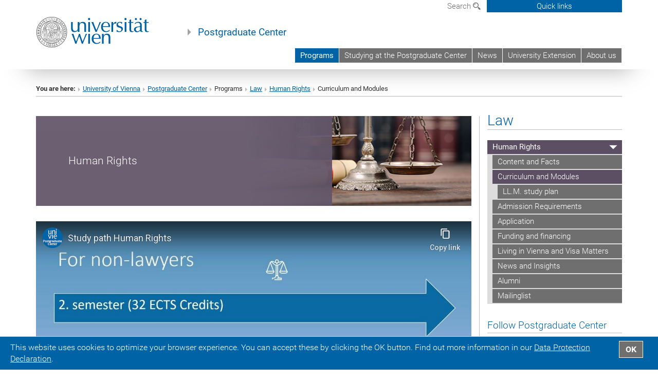

--- FILE ---
content_type: text/html; charset=utf-8
request_url: https://www.postgraduatecenter.at/en/programs/law/human-rights/curriculum-and-modules/
body_size: 48930
content:
<!DOCTYPE html>
<html xmlns="http://www.w3.org/1999/xhtml" xml:lang="en" lang="en">
<head prefix="og: http://ogp.me/ns# fb: http://ogp.me/ns/fb# article: http://ogp.me/ns/article#">

<meta charset="utf-8">
<!-- 
	This website is powered by TYPO3 - inspiring people to share!
	TYPO3 is a free open source Content Management Framework initially created by Kasper Skaarhoj and licensed under GNU/GPL.
	TYPO3 is copyright 1998-2019 of Kasper Skaarhoj. Extensions are copyright of their respective owners.
	Information and contribution at https://typo3.org/
-->



<title>Curriculum and Modules</title>
<meta name="generator" content="TYPO3 CMS">


<link rel="stylesheet" type="text/css" href="/typo3temp/assets/css/ccad0ee7cb.css?1665668068" media="all">
<link rel="stylesheet" type="text/css" href="/fileadmin/templates/GLOBAL/CSS/styles.css?1694002653" media="all">
<link rel="stylesheet" type="text/css" href="/fileadmin/templates/GLOBAL/ICONS/style.css?1693919686" media="all">
<link rel="stylesheet" type="text/css" href="/fileadmin/templates/GLOBAL/CSS/print.css?1613549671" media="print">
<link rel="stylesheet" type="text/css" href="/fileadmin/templates/GLOBAL/ICONS/tablesorter/tablesorter.css?1677157073" media="all">
<link rel="stylesheet" type="text/css" href="/fileadmin/templates/GLOBAL/JS/shariff/shariff-vie.css?1711108118" media="all">
<link rel="stylesheet" type="text/css" href="/fileadmin/templates/GLOBAL/CSS/video-js.min.css?1613549674" media="all">
<link rel="stylesheet" type="text/css" href="/fileadmin/templates/GLOBAL/CSS/videojs.thumbnails.css?1613549674" media="all">
<link rel="stylesheet" type="text/css" href="/fileadmin/templates/GLOBAL/EXT/powermail/pm-additional.css?1677509928" media="all">
<link rel="stylesheet" type="text/css" href="/fileadmin/templates/GLOBAL/CSS/added-accessibility.css?1691491691" media="all">
<link rel="stylesheet" type="text/css" href="/fileadmin/templates/GLOBAL/EXT/news/css/news.css?1684236288" media="all">
<link rel="stylesheet" type="text/css" href="/fileadmin/templates/GLOBAL/EXT/openstreetmap/osm.css?1623773365" media="all">
<link rel="stylesheet" type="text/css" href="/typo3conf/ext/univie_phaidra/Resources/style.css?1683538014" media="all">
<link rel="stylesheet" type="text/css" href="/typo3conf/ext/univie_personal/Resources/Public/Css/styles.css?1614091543" media="all">
<link rel="stylesheet" type="text/css" href="/fileadmin/templates/PGC/CSS/pgc.css?1693808321" media="all">
<link rel="stylesheet" type="text/css" href="/fileadmin/templates/GLOBAL/EXT/pure/css/pure.css?1613549665" media="all">



<script src="/fileadmin/templates/GLOBAL/JS/jquery-2.1.x-1.10.x-1.2.x-3.0.x.js?1613549670" type="application/x-javascript"></script>
<script src="/fileadmin/templates/GLOBAL/JS/videoJS/video.min.js?1613549670" type="application/x-javascript"></script>
<script src="/fileadmin/templates/GLOBAL/JS/videoJS/videojs-contrib-hls.min.js?1613549670" type="application/x-javascript"></script>
<script src="/fileadmin/templates/GLOBAL/JS/videoJS/videojs.thumbnails.js?1613549670" type="application/x-javascript"></script>
<script src="/fileadmin/templates/GLOBAL/JS/videoJS/videojs.persistvolume.js?1613549670" type="application/x-javascript"></script>
<script src="/typo3temp/assets/js/9a38f34785.js?1665668068" type="text/javascript"></script>


<link href="/fileadmin/templates/GLOBAL/IMG/favicon.ico" rel="shortcut icon" type="image/vnd.microsoft.icon" />
<link href="/fileadmin/templates/GLOBAL/IMG/favicon-uni.png" rel="apple-touch-icon" type="image/png" />
<link href="/fileadmin/templates/GLOBAL/IMG/favicon-uni.png" rel="shortcut icon" type="image/vnd.microsoft.icon" />

            <meta property="og:base-title" content="Postgraduate Center" />
            <meta http-equiv="X-UA-Compatible" content="IE=edge">
            <meta name="viewport" content="width=device-width, initial-scale=1">

            <!-- HTML5 shim and Respond.js IE8 support of HTML5 elements and media queries -->
            <!--[if lt IE 9]>
                <script src="https://oss.maxcdn.com/libs/html5shiv/3.7.0/html5shiv.js"></script>
                <script src="https://oss.maxcdn.com/libs/respond.js/1.4.2/respond.min.js"></script>
            <![endif]-->
            <meta name="title" content="Curriculum and Modules" /><meta property="og:site-id" content="3424" /><meta property="og:title" content="Curriculum and Modules" /><meta property="og:type" content="article" /><meta property="og:url" content="https://www.postgraduatecenter.at/en/programs/law/human-rights/curriculum-and-modules/" /><meta name="twitter:card" content="summary_large_image" /><meta name="twitter:title" content="Curriculum and Modules" /><meta name="og:type" content="article" /><meta property="og:url" content="https://www.postgraduatecenter.at/en/programs/law/human-rights/curriculum-and-modules/" /><meta property="og:description" content="Curriculum and Modules" /><meta name="twitter:description" content="Curriculum and Modules" /><meta property="og:image" content="https://www.postgraduatecenter.at/fileadmin/user_upload/pgc/1_Weiterbildungsprogramme/Human_Rights_Master/Dokumente/Abbildungen_Module/Structure_of_the_Master_s_Program_PP_Screenshot.png" /><meta name="twitter:image" content="https://www.postgraduatecenter.at/fileadmin/user_upload/pgc/1_Weiterbildungsprogramme/Human_Rights_Master/Dokumente/Abbildungen_Module/Structure_of_the_Master_s_Program_PP_Screenshot.png" /><meta property="og:image" content="https://www.postgraduatecenter.at/fileadmin/user_upload/pgc/1_Weiterbildungsprogramme/Human_Rights_Master/Dokumente/Abbildungen_Module/Modules_PP_Screenshot.png" /><meta name="twitter:image" content="https://www.postgraduatecenter.at/fileadmin/user_upload/pgc/1_Weiterbildungsprogramme/Human_Rights_Master/Dokumente/Abbildungen_Module/Modules_PP_Screenshot.png" /><meta property="fb:app_id" content="1752333404993542" /><style>.dropdown.langmenu {display:none}</style><meta name="google-site-verification" content="PkdW4qEhjwZkwSQm88cjKuWFb3czh-FRKiJvgzDDQg8" />
</head>
<body>

<header>
<nav aria-label="Sprungmarke zum Inhalt" class="skip">
    <a href="#mainContent" class="skip-to-content" tabindex="0" title="skip">Go directly to main content</a>
</nav>
<div id="device-xs" class="hidden-xs"></div>
<div id="device-sm" class="hidden-sm hidden-xs"></div>
<div id="device-md" class="hidden-md hidden-sm hidden-xs"></div>
<!-- Small Devices -->
        <div class="navbar-header skip"><button type="button" id="button-open-menu" class="navbar-toggle my-button" data-toggle="collapse" data-target="#menu-container-mobile" aria-haspopup="true"><span class="sr-only" id="show-navigation-button-text">Show navigation</span><span class="icon-mainmenue" aria-hidden="true"></span></button></div>

    <div class="navbar-collapse collapse hidden-md hidden-lg skip" id="menu-container-mobile">
        <div class="navbar-header">
            <button type="button" class="navbar-toggle menu-open" data-toggle="collapse" data-target="#menu-container-mobile" aria-expanded="true">
                <span class="sr-only" id="hide-navigation-button-text">Hide navigation</span>
                <span class="icon-cancel-circle" aria-hidden="true"></span>
            </button>
        </div>
        <div class="menu-header-mobile col-sx-12 hidden-md hidden-lg">
            <a href="https://www.univie.ac.at/en/"><img width="220" src="/fileadmin/templates/GLOBAL/IMG/uni_logo_220.jpg" class="logo logo-single" id="Link-UniWien" alt="University of Vienna - Main page"  data-rjs="3"></a>
        </div>
        <nav aria-label="Main navigation" class="navbar navbar-uni-mobile hidden-md hidden-lg"><ul class="nav navbar-nav navbar-right"><li class="dropdown dropdown-mobile act"><a href="/en/programs/" target="_self" class="link-text act">Programs<a data-toggle="dropdown" href="" class="toggle-icon act" role="button" aria-label="2. Menü öffnen"><span class="icon-navi-open">&nbsp;</span></a></a><ul class="dropdown-menu level2"><li class="level2"><a href="/en/programs/education-social-care/" target="_self" class="level2">Education & Social Care</a></li><li class="level2"><a href="/en/programs/health-natural-sciences/" target="_self" class="level2">Health & Natural Sciences</a></li><li class="level2"><a href="/en/programs/international-affairs-business/" target="_self" class="level2">International Affairs & Business</a></li><li class="level2"><a href="/en/programs/communication-media/" target="_self" class="level2">Communication & Media</a></li><li class="level2 act"><a href="/en/programs/law/" target="_self" class="level2 act">Law</a><ul class="level3"><li class="level3"><a href="/en/programs/law/labor-law/" target="_self" class="level3">Labor Law</a></li><li class="level3"><a href="/en/programs/law/european-and-international-business-law/" target="_self" class="level3">European and International Business Law</a></li><li class="level3"><a href="/en/programs/law/family-business-and-estate-planning-llm/" target="_self" class="level3">Family Business and Estate Planning (LL.M.)</a></li><li class="level3 act"><a href="/en/programs/law/human-rights/" target="_self" class="level3 act">Human Rights</a><ul class="level4"><li class="level4"><a href="/en/programs/law/human-rights/content-and-facts/" target="_self" class="level4">Content and Facts</a></li><li class="level4 act"><a href="/en/programs/law/human-rights/curriculum-and-modules/" target="_self" class="level4 act">Curriculum and Modules</a><ul class="level5"><li class="level5"><a href="/en/programs/law/human-rights/curriculum-and-modules/llm-study-plan/" target="_self" class="level5">LL.M. study plan</a></li></ul></li><li class="level4"><a href="/en/programs/law/human-rights/admission-requirements/" target="_self" class="level4">Admission Requirements</a></li><li class="level4"><a href="/en/programs/law/human-rights/application/" target="_self" class="level4">Application</a></li><li class="level4"><a href="/en/programs/law/human-rights/funding-and-financing/" target="_self" class="level4">Funding and financing</a></li><li class="level4"><a href="/en/programs/law/human-rights/living-in-vienna-and-visa-matters/" target="_self" class="level4">Living in Vienna and Visa Matters</a></li><li class="level4"><a href="/en/programs/law/human-rights/news-and-insights/" target="_self" class="level4">News and Insights</a></li><li class="level4"><a href="/en/programs/law/human-rights/alumni/" target="_self" class="level4">Alumni</a></li><li class="level4"><a href="https://massmailer.univie.ac.at/site/postgraduatecenter/huri/subscribe/article/414.html" target="_blank" class="level4">Mailinglist</a></li></ul></li><li class="level3"><a href="/en/programs/law/information-and-media-law/" target="_self" class="level3">Information and Media Law</a></li><li class="level3"><a href="/en/programs/law/international-law/" target="_self" class="level3">International Law</a></li><li class="level3"><a href="/en/programs/law/it-law-update/" target="_self" class="level3">IT-Law Update</a></li><li class="level3"><a href="/en/programs/law/tax-law-and-accounting/" target="_self" class="level3">Tax Law and Accounting</a></li><li class="level3"><a href="/en/programs/law/tourism-and-law-llm/" target="_self" class="level3">Tourism and Law (LL.M.)</a></li><li class="level3"><a href="/en/programs/law/real-estate-and-residential-property-law/" target="_self" class="level3">Real Estate and Residential Property Law</a></li></ul></li></ul></li><li class="dropdown dropdown-mobile"><a href="/en/studying-at-the-postgraduate-center/" target="_self" class="link-text">Studying at the Postgraduate Center<a data-toggle="dropdown" href="" class="toggle-icon" role="button" aria-label="Menü öffnen"><span class="icon-navi-close">&nbsp;</span></a></a><ul class="dropdown-menu level2"><li class="level2"><a href="/en/studying-at-the-postgraduate-center/information-service/" target="_self" class="level2">Information & Service</a></li><li class="level2"><a href="/en/studying-at-the-postgraduate-center/brochures/" target="_self" class="level2">Brochures</a></li><li class="level2"><a href="/en/studying-at-the-postgraduate-center/funding-and-financing/" target="_self" class="level2">Funding and Financing</a></li><li class="level2"><a href="/en/studying-at-the-postgraduate-center/gtcs/" target="_self" class="level2">GTCs</a></li></ul></li><li class="dropdown dropdown-mobile"><a href="/en/news/" target="_self" class="link-text">News<a data-toggle="dropdown" href="" class="toggle-icon" role="button" aria-label="Menü öffnen"><span class="icon-navi-close">&nbsp;</span></a></a><ul class="dropdown-menu level2"><li class="level2"><a href="/en/news/news/" target="_self" class="level2">News</a></li><li class="level2"><a href="/en/news/events/" target="_self" class="level2">Events</a></li></ul></li><li class="dropdown dropdown-mobile"><a href="/en/university-extension/" target="_self" class="link-text">University Extension<a data-toggle="dropdown" href="" class="toggle-icon" role="button" aria-label="Menü öffnen"><span class="icon-navi-close">&nbsp;</span></a></a><ul class="dropdown-menu level2"><li class="level2"><a href="/en/university-extension/university-extension/" target="_self" class="level2">University Extension</a></li></ul></li><li class="dropdown dropdown-mobile"><a href="/en/about-us/" target="_self" class="link-text">About us<a data-toggle="dropdown" href="" class="toggle-icon" role="button" aria-label="Menü öffnen"><span class="icon-navi-close">&nbsp;</span></a></a><ul class="dropdown-menu level2"><li class="level2"><a href="/en/about-us/team/?no_cache=1" target="_self" class="level2">Team</a></li><li class="level2"><a href="/en/about-us/contact/" target="_self" class="level2">Contact</a></li></ul></li></ul></nav>
    </div>

    <div id="quicklinks-top-mobile" class="quicklinks-btn-mobile top-row hidden-md hidden-lg skip">
            <a class="quicklinks-open open" data-top-id="" data-top-show="true" href="#" aria-label=""><span class="icon-cancel-circle" aria-hidden="true"></span></a>
            <nav aria-label="Quick links"><div class="quicklinks-mobile-menu"><div class="panel panel-uni-quicklinks"><div class="panel-heading active"><a href="#quicklinks174" data-toggle="collapse" data-parent="#quicklinks-top-mobile">Most searched-for services ...<span class="pull-right icon-navi-close"></span></a></div><div id="quicklinks174" class="panel-collapse collapse in quicklinks-panel"><div class="panel-body"><ul class="indent"><li><a href="/en/quicklinks/en/most-searched-for-services/brochures/" target="_self">Brochures</a></li><li><a href="http://moodle.univie.ac.at" target="_blank">Moodle (e-learning)&nbsp;<span class="icon-extern"></span></a></li><li><a href="/en/quicklinks/en/most-searched-for-services/contact/" target="_self">Contact</a></li></ul></div></div></div></div></nav>
            <ul>
            </ul>
    </div>

<div class="navbar hidden-md hidden-lg skip" id="top-row-mobile">
    <div class="container-mobile" id="nav-container-mobile">
        <div class="top-row-shadow">
            <div class="row">
                <div class="col-md-12 toprow-mobile">
                    <div class="navbar navbar-top navbar-top-mobile hidden-md hidden-lg">
                        <ul class="nav-pills-top-mobile">

                                
<li class="dropdown">
    <a class="dropdown-toggle" data-toggle="dropdown" href="#">en <span class="icon-sprache"></span></a>
    <label id="langmenu1" class="hidden-label">Language selection</label>

    <ul class="dropdown-menu-lang dropdown-menu" role="menu" aria-labelledby="langmenu1">

    
        <li>
            <a href="/weiterbildungsprogramme/recht/human-rights/curriculum-and-modules/" class="linked-language">Deutsch</a>
        </li>
    
    </ul>

</li>


                            <li class="search-mobile">
                                <a data-top-id="search-top-mobile" id="show-search-button" data-top-show="true" href="#"><span class="sr-only" id="show-search-button-text">Show search form</span><span class="sr-only" id="hide-search-button-text" style="display:none;">Hide search form</span><span class="icon-lupe" aria-hidden="true"></span></a>
                            </li>
                            <li class="quicklinks-btn-mobile">
                                <a data-top-id="quicklinks-top-mobile" data-top-show="true" href="#">Quick links</a>
                            </li>
                        </ul>
                    </div>
                    <div id="search-top-mobile">
                        <ul class="nav nav-tabs-search">
                            <li class="active"><a href="#" data-toggle="tab">Websites</a></li>
                            <li id="search_staff_mobile"><a data-toggle="tab" href="#">Staff search</a></li>
                        </ul>
                        <div class="input-group">
                            <label for="search-mobile">Search</label>
                            <form id="mobilesearchform" action="/en/search/?no_cache=1" method="GET">
                                <input type="text" class="form-control-search" id="search-mobile" name="q" placeholder="Search term" aria-label="Search term">
                            </form>
                            <span class="input-group-addon-search"><span class="icon-lupe"></span></span>
                        </div>
                    </div>
                </div>
            <div class="col-xs-12">
                <div class="header-container-mobile col-md-12">
                    <div class="logo-container">
                        <a href="https://www.univie.ac.at/en/"><img width="220" src="/fileadmin/templates/GLOBAL/IMG/uni_logo_220.jpg" class="logo logo-single" id="Link-UniWien" alt="University of Vienna - Main page"  data-rjs="3"></a>

                    </div>

                     <nav class="navbar navbar-uni hidden-xs hidden-sm" role="navigation"><ul class="nav navbar-nav navbar-right"><li class="dropdown active"><a href="/en/programs/" target="_self" class="dropdown-toggle" data-toggle="dropdown">Programs</a><ul class="dropdown-menu dropdown-menu-left"><li><a href="/en/programs/education-social-care/" target="_self" class="">Education & Social Care</a></li><li><a href="/en/programs/health-natural-sciences/" target="_self" class="">Health & Natural Sciences</a></li><li><a href="/en/programs/international-affairs-business/" target="_self" class="">International Affairs & Business</a></li><li><a href="/en/programs/communication-media/" target="_self" class="">Communication & Media</a></li><li><a href="/en/programs/law/" target="_self" class="">Law</a></li></ul></li><li class="dropdown"><a href="/en/studying-at-the-postgraduate-center/" target="_self" class="dropdown-toggle" data-toggle="dropdown">Studying at the Postgraduate Center</a><ul class="dropdown-menu dropdown-menu-left"><li><a href="/en/studying-at-the-postgraduate-center/information-service/" target="_self" class="">Information & Service</a></li><li><a href="/en/studying-at-the-postgraduate-center/brochures/" target="_self" class="">Brochures</a></li><li><a href="/en/studying-at-the-postgraduate-center/funding-and-financing/" target="_self" class="">Funding and Financing</a></li><li><a href="/en/studying-at-the-postgraduate-center/gtcs/" target="_self" class="">GTCs</a></li></ul></li><li class="dropdown"><a href="/en/news/" target="_self" class="dropdown-toggle" data-toggle="dropdown">News</a><ul class="dropdown-menu dropdown-menu-left"><li><a href="/en/news/news/" target="_self" class="">News</a></li><li><a href="/en/news/events/" target="_self" class="">Events</a></li></ul></li><li class="dropdown"><a href="/en/university-extension/" target="_self" class="dropdown-toggle" data-toggle="dropdown">University Extension</a><ul class="dropdown-menu dropdown-menu-left"><li><a href="/en/university-extension/university-extension/" target="_self" class="">University Extension</a></li></ul></li><li class="dropdown"><a href="/en/about-us/" target="_self" class="dropdown-toggle" data-toggle="dropdown">About us</a><ul class="dropdown-menu dropdown-menu-left"><li><a href="/en/about-us/team/?no_cache=1" target="_self" class="">Team</a></li><li><a href="/en/about-us/contact/" target="_self" class="">Contact</a></li></ul></li></ul></nav>

                </div>
            </div>

            <div class="col-xs-12">
                    <div class="header-text-container-mobile col-md-12">
                        <span class="header-text"><a href="/en/" target="_self">Postgraduate Center</a></span>
                    </div>
            </div>



            </div>
        </div>
    </div>
</div>


<!-- DESKTOP -->


<div class="navbar-fixed-top hidden-sm hidden-xs skip" id="top-row">
    <div id="quicklinks-top">
        <div class="container">
            <nav aria-label="Quick links"><div class="row"><div class="col-md-4 col-md-offset-8"><h3 class="top-row-header">Most searched-for services ...</h3><ul><li><a href="/en/quicklinks/en/most-searched-for-services/brochures/" target="_self">Brochures</a></li><li><a href="http://moodle.univie.ac.at" target="_blank">Moodle (e-learning)&nbsp;<span class="icon-extern"></span></a></li><li><a href="/en/quicklinks/en/most-searched-for-services/contact/" target="_self">Contact</a></li></ul></div></div></nav>
        </div>
    </div>
    <div class="container" id="nav-container">
        <div class="top-row-shadow">
            <div class="row">
                <div class="col-md-12 header-logo-container">

                    <!-- Language, Search, Quicklinks -->
                    <div class="navbar navbar-top">
                        <ul class="nav-pills-top navbar-right">

                            <li class="dropdown langmenu">
                                
    <a class="dropdown-toggle" data-toggle="dropdown" href="#">en <span class="icon-sprache"></span></a>
    <label id="langmenu2" class="hidden-label">Language selection</label>
    <ul class="dropdown-menu-lang dropdown-menu-left desktop dropdown-menu" role="menu" aria-labelledby="langmenu2">

    
        <li>
            <a href="/weiterbildungsprogramme/recht/human-rights/curriculum-and-modules/" class="linked-language">Deutsch</a>
        </li>
    
    </ul>

                            </li>

                            <li class="dropdown">
                                <a href="#" data-toggle="dropdown" class="dropdown-toggle" id="open-search">Search <span class="icon-lupe"></span></a>
                                <div class="dropdown-menu dropdown-menu-left dropdown-menu-search">
                                    <ul class="nav nav-tabs-search">
                                        <li class="active" id="search-web"><a href="#" data-toggle="tab">Websites</a></li>
                                        <li id="search_staff"><a data-toggle="tab" href="#">Staff search</a></li>
                                    </ul>
                                    <div class="input-group">
                                        <label for="search">Search</label>
                                        <form id="searchform" action="/en/search/?no_cache=1" method="GET">
                                            <input type="text" class="form-control-search" id="search" name="q" placeholder="Search term" aria-label="Search term">
                                        </form>
                                        <span class="input-group-addon-search"><a onclick="$('#searchform').submit();" href="#"><span class="sr-only">Start search</span><span class="icon-lupe"></span></a></span>
                                    </div>
                                </div>
                            </li>

                            <li class="quicklinks-btn">
                                <a data-top-id="quicklinks-top" data-top-show="true" href="#">Quick links</a>
                            </li>

                        </ul>
                    </div>
                    <!-- Language, Search, Quicklinks -->

                    <!-- Logo, Title -->
                    <div class="logo-container">
                        <a href="https://www.univie.ac.at/en/"><img width="220" src="/fileadmin/templates/GLOBAL/IMG/uni_logo_220.jpg" class="logo logo-single" id="Link-UniWien" alt="University of Vienna - Main page"  data-rjs="3"></a>
                        <span class="header-text"><a href="/en/" target="_self">Postgraduate Center</a></span>
                    </div>
                    <!-- Logo, Title -->

                    <!-- HMenu -->
                    <div class="hmenu">
                        <nav class="navbar navbar-uni hidden-xs hidden-sm" role="navigation"><ul class="nav navbar-nav navbar-right"><li class="dropdown active"><a href="/en/programs/" target="_self" class="dropdown-toggle" data-toggle="dropdown">Programs</a><ul class="dropdown-menu dropdown-menu-left"><li><a href="/en/programs/education-social-care/" target="_self" class="">Education & Social Care</a></li><li><a href="/en/programs/health-natural-sciences/" target="_self" class="">Health & Natural Sciences</a></li><li><a href="/en/programs/international-affairs-business/" target="_self" class="">International Affairs & Business</a></li><li><a href="/en/programs/communication-media/" target="_self" class="">Communication & Media</a></li><li><a href="/en/programs/law/" target="_self" class="">Law</a></li></ul></li><li class="dropdown"><a href="/en/studying-at-the-postgraduate-center/" target="_self" class="dropdown-toggle" data-toggle="dropdown">Studying at the Postgraduate Center</a><ul class="dropdown-menu dropdown-menu-left"><li><a href="/en/studying-at-the-postgraduate-center/information-service/" target="_self" class="">Information & Service</a></li><li><a href="/en/studying-at-the-postgraduate-center/brochures/" target="_self" class="">Brochures</a></li><li><a href="/en/studying-at-the-postgraduate-center/funding-and-financing/" target="_self" class="">Funding and Financing</a></li><li><a href="/en/studying-at-the-postgraduate-center/gtcs/" target="_self" class="">GTCs</a></li></ul></li><li class="dropdown"><a href="/en/news/" target="_self" class="dropdown-toggle" data-toggle="dropdown">News</a><ul class="dropdown-menu dropdown-menu-left"><li><a href="/en/news/news/" target="_self" class="">News</a></li><li><a href="/en/news/events/" target="_self" class="">Events</a></li></ul></li><li class="dropdown"><a href="/en/university-extension/" target="_self" class="dropdown-toggle" data-toggle="dropdown">University Extension</a><ul class="dropdown-menu dropdown-menu-left"><li><a href="/en/university-extension/university-extension/" target="_self" class="">University Extension</a></li></ul></li><li class="dropdown"><a href="/en/about-us/" target="_self" class="dropdown-toggle" data-toggle="dropdown">About us</a><ul class="dropdown-menu dropdown-menu-left"><li><a href="/en/about-us/team/?no_cache=1" target="_self" class="">Team</a></li><li><a href="/en/about-us/contact/" target="_self" class="">Contact</a></li></ul></li></ul></nav>
                    </div>
                    <!-- HMenu -->

                </div>
            </div>
        </div>
    </div>
</div>


<div class="container" id="nav_container">
</div>
</header>


    <div class="container">
        <div class="breadcrumb-page-container">
            <div class="row">
                <div class="col-md-12">
                    <nav aria-label="Breadcrumbs"><ul class="breadcrumb-page"><li><strong>You are here:</strong></li><li class="meta-breadcrumb"><a href="http://www.univie.ac.at/en/" target="_blank">University of Vienna </a></li><li class="meta-breadcrumb"><a href="/en/" target="_self">Postgraduate Center</a></li><li>Programs</li><li><a href="/en/programs/law/" title="Law">Law</a></li><li><a href="/en/programs/law/human-rights/" title="Human Rights">Human Rights</a></li><li>Curriculum and Modules</li></ul></nav>
                    <hr class="breadcrumb-page hidden-md hidden-lg">
                </div>
            </div>
            <hr class="breadcrumb-page hidden-xs hidden-sm">
        </div>

        <div class="row">
            <div class="col-md-9 content right-border">
                <main id="mainContent">
                    
	<!--  CONTENT ELEMENT, uid:25871/shortcut [begin] -->
		<div id="c25871" class="csc-frame csc-frame-default">
		<!--  Inclusion of other records (by reference): [begin] -->
			
	<!--  CONTENT ELEMENT, uid:25861/dce_dceuid12 [begin] -->
		<div id="c25861" class="csc-frame csc-frame-default"><div class="tx-dce-pi1">
	

	
		<style>
		.banner-container {
			background: #fff url("/fileadmin/user_upload/pgc/1_Weiterbildungsprogramme/Human_Rights_Master/Fotos/2020_Banner_Webseite_Human_Rights_Master_Waage.jpg") no-repeat scroll right top;
		}
		</style>
		<div class="banner-container recht content-element-margin-small">
			<div class="banner-shadow hidden-xs"></div>
			<div class="banner-title hidden-xs">
				
						
								<div class="banner-title-text">Human Rights </div>
							
					
			</div>
			<img src="/fileadmin/user_upload/pgc/1_Weiterbildungsprogramme/Human_Rights_Master/Fotos/2020_Banner_Webseite_Human_Rights_Master_Waage.jpg" class="img-responsive hidden-sm hidden-md hidden-lg" width="100%">
			<div class="banner-title-mobile bg-recht hidden-sm hidden-md hidden-lg">
				
						
								Human Rights 
							
					
			</div>
		</div>
	


</div></div>
	<!--  CONTENT ELEMENT, uid:25861/dce_dceuid12 [end] -->
		
		<!--  Inclusion of other records (by reference): [end] -->
			</div>
	<!--  CONTENT ELEMENT, uid:25871/shortcut [end] -->
		
	<!--  CONTENT ELEMENT, uid:58366/shortcut [begin] -->
		<div id="c58366" class="csc-frame csc-frame-default">
		<!--  Inclusion of other records (by reference): [begin] -->
			
	<!--  CONTENT ELEMENT, uid:29774/list [begin] -->
		<div id="c29774" class="csc-frame csc-frame-default">
		<!--  Plugin inserted: [begin] -->
			


	<!--

		BEGIN: Content of extension "univie_streaming", plugin "tx_univiestreaming_pi1"

	-->
	<div class="tx-univiestreaming-pi1">
		
<div class="video-container content-element-margin-small">
    <!--<iframe src="https://www.youtube.com/v/3JpfG_3tlPU?version=3&amp;hl=de_DE&amp;rel=0&amp;autoplay=###AUTOSTART###" allowFullScreen></iframe>-->
    <iframe width="560" height="315" src="https://www.youtube-nocookie.com/embed/3JpfG_3tlPU" frameborder="0" allowfullscreen title="Youtube Video"></iframe>
</div>

	</div>
	
	<!-- END: Content of extension "univie_streaming", plugin "tx_univiestreaming_pi1" -->

	
		<!--  Plugin inserted: [end] -->
			</div>
	<!--  CONTENT ELEMENT, uid:29774/list [end] -->
		
		<!--  Inclusion of other records (by reference): [end] -->
			</div>
	<!--  CONTENT ELEMENT, uid:58366/shortcut [end] -->
		
	<!--  CONTENT ELEMENT, uid:30443/dce_dceuid23 [begin] -->
		<div id="c30443" class="csc-frame csc-frame-default"><div class="tx-dce-pi1">
	

	
	
	
	
	
	
	
	
		<div class="content-element-margin">
			<div class="row">
				<div class="col-md-12">
					
						<h1>Curriculum and Modules</h1>


					
					<p class="bodytext">The master's program &quot;Human Rights&quot; is a one-year postgraduate program with&nbsp;a scope of 60 ECTS Credits. There are five modules, a master's thesis and a defense. Please find the structure of the respective modules of the LL.M. program&nbsp;below.</p>
<p class="bodytext">&nbsp;</p>
				</div>
			</div>
			<div class="row">
				
					
							</div>
							<div class="row">
						
					<div class="col-sm-12">
						
								<figure class="image-container">
	<p class="bodytext"><img src="/fileadmin/_processed_/c/2/csm_Structure_of_the_Master_s_Program_PP_Screenshot_181ef1336c.png" class="img-responsive" title="" alt="" /></p>
	
</figure>

							
					</div>
				
					
							</div>
							<div class="row">
						
					<div class="col-sm-12">
						
								<figure class="image-container">
	<p class="bodytext"><img src="/fileadmin/_processed_/4/4/csm_Modules_PP_Screenshot_f2c42f309e.png" class="img-responsive" title="" alt="" /></p>
	
</figure>

							
					</div>
				
			</div>
		</div>
	


</div></div>
	<!--  CONTENT ELEMENT, uid:30443/dce_dceuid23 [end] -->
		
	<!--  CONTENT ELEMENT, uid:28551/dce_dceuid23 [begin] -->
		<div id="c28551" class="csc-frame csc-frame-default"><div class="tx-dce-pi1">
	

	
	
	
	
	
	
	
	
		<div class="content-element-margin">
			<div class="row">
				<div class="col-md-12">
					
						<h3>*</h3>


					
					<p class="bodytext">*Depending&nbsp;on the educational background of participants there are two alternative compulsory modules from which one has to be completed. For non-lawyers an introduction to legal studies will be offered. To elaborate on the combination of theoretical knowledge with practical skills, the opportunity to participate in a trial simulation (“Moot Court”) is offered for lawyers.&nbsp;Should participants have prior knowledge in both or in none of the two areas, the decision which of the two alternative compulsory modules to attend is subject to prior permission by the academic&nbsp;director.</p>
				</div>
			</div>
			<div class="row">
				
			</div>
		</div>
	


</div></div>
	<!--  CONTENT ELEMENT, uid:28551/dce_dceuid23 [end] -->
		
                </main>
            </div>
            <div class="col-md-3 sidebar content-element-margin">
                <div class="recht"><div class="vertical-nav hidden-xs hidden-sm"><h2 class="underline"><a href="/en/programs/law/" target="_self">Law</a></h2><ul><li style="display:none"><a href="/en/programs/law/labor-law/" target="_self" class="level1">Labor Law</a></li><li style="display:none"><a href="/en/programs/law/european-and-international-business-law/" target="_self" class="level1">European and International Business Law</a></li><li style="display:none"><a href="/en/programs/law/family-business-and-estate-planning-llm/" target="_self" class="level1">Family Business and Estate Planning (LL.M.)</a></li><li class="act"><a href="/en/programs/law/human-rights/" target="_self" class="level1 act">Human Rights</a><ul><li><a href="/en/programs/law/human-rights/content-and-facts/" target="_self" class="level2">Content and Facts</a></li><li class="act"><a href="/en/programs/law/human-rights/curriculum-and-modules/" target="_self" class="level2 act">Curriculum and Modules</a><ul><li><a href="/en/programs/law/human-rights/curriculum-and-modules/llm-study-plan/" target="_self" class="level3">LL.M. study plan</a></li></ul></li><li><a href="/en/programs/law/human-rights/admission-requirements/" target="_self" class="level2">Admission Requirements</a></li><li><a href="/en/programs/law/human-rights/application/" target="_self" class="level2">Application</a></li><li><a href="/en/programs/law/human-rights/funding-and-financing/" target="_self" class="level2">Funding and financing</a></li><li><a href="/en/programs/law/human-rights/living-in-vienna-and-visa-matters/" target="_self" class="level2">Living in Vienna and Visa Matters</a></li><li><a href="/en/programs/law/human-rights/news-and-insights/" target="_self" class="level2">News and Insights</a></li><li><a href="/en/programs/law/human-rights/alumni/" target="_self" class="level2">Alumni</a></li><li><a href="https://massmailer.univie.ac.at/site/postgraduatecenter/huri/subscribe/article/414.html" target="_blank" class="level2">Mailinglist</a></li></ul></li><li style="display:none"><a href="/en/programs/law/information-and-media-law/" target="_self" class="level1">Information and Media Law</a></li><li style="display:none"><a href="/en/programs/law/international-law/" target="_self" class="level1">International Law</a></li><li style="display:none"><a href="/en/programs/law/it-law-update/" target="_self" class="level1">IT-Law Update</a></li><li style="display:none"><a href="/en/programs/law/tax-law-and-accounting/" target="_self" class="level1">Tax Law and Accounting</a></li><li style="display:none"><a href="/en/programs/law/tourism-and-law-llm/" target="_self" class="level1">Tourism and Law (LL.M.)</a></li><li style="display:none"><a href="/en/programs/law/real-estate-and-residential-property-law/" target="_self" class="level1">Real Estate and Residential Property Law</a></li></ul></div></div>
                <aside>
                    
                    <h2 class="small">Follow Postgraduate Center</h2><ol class="social-media-list"><li><a href="http://www.facebook.com/postgraduatecenter/" target="_blank" title="Follow Postgraduate Center on Facebook" aria-label="Follow Postgraduate Center on Facebook"><span class="icon-facebook"></span></a></li><li><a href="https://www.instagram.com/postgraduatecenter.univie/" target="_blank" title="Follow Postgraduate Center in Instagram" aria-label="Follow Postgraduate Center in Instagram"><span class="icon-instagram"></span></a></li><li><a href="http://www.youtube.com/user/PostgraduateVienna" target="_blank" title="Follow Postgraduate Center on YouTube" aria-label="Follow Postgraduate Center on YouTube"><span class="icon-youtube"></span></a></li><li><a href="http://www.linkedin.com/company/postgraduatecenter/" target="_blank" title="Follow Postgraduate Center on LinkedIn" aria-label="Follow Postgraduate Center on LinkedIn"><span class="icon-linkedin"></span></a></li></ol><div class="clearfix"></div>
                    
	<!--  CONTENT ELEMENT, uid:25872/shortcut [begin] -->
		<div id="c25872" class="csc-frame csc-frame-default">
		<!--  Inclusion of other records (by reference): [begin] -->
			
	<!--  CONTENT ELEMENT, uid:25862/dce_dceuid13 [begin] -->
		<div id="c25862" class="csc-frame csc-frame-default"><div class="tx-dce-pi1">
	
    
        
            <h2 class="small" style="margin-top:8px">Follow the program</h2>
            <ol class="social-media-list">
                
                    <li><a href="https://www.facebook.com/HumanRightsMaster" target="_blank" title="Follow the program on Facebook" aria-label="Follow the program on Facebook"><span class="icon-facebook"></span></a></li>
                
                
                
                
                    <li><a href="https://www.linkedin.com/company/human-rights-master-university-of-vienna/posts/?feedView=all" target="_blank" title="Follow the program on LinkedIn" aria-label="Follow the program on LinkedIn"><span class="icon-linkedin"></span></a></li>
                
            </ol>
            <div class="clearfix" style="margin-bottom:-20px;"></div>
        
    
    <h2 class="underline "><span class="icon-kartenkontakte"></span> Contact</h2>
    
        <address>
            
            
            <span class="name">Annleena Backhaus</span><span class="name">, MA</span>
            
                <br />
            
            
            
                <span class="street">Postgraduate Center<br />
Campus of the University of Vienna<br />
Spitalgasse 2, Court 1<br />
Entrance 1.14.1<br />
1090 Vienna</span><br />
            
            
                <abbr title="Phone">T:</abbr> +43-1-4277-10865<br />
            
            
            
            
                <a href="javascript:linkTo_UnCryptMailto('ocknvq,jwocptkijvuBwpkxkg0ce0cv');">humanrights<span>&#064;</span>univie.ac.at</a><br />
            
            
        </address>
    

</div></div>
	<!--  CONTENT ELEMENT, uid:25862/dce_dceuid13 [end] -->
		
	<!--  CONTENT ELEMENT, uid:25863/dce_dceuid18 [begin] -->
		<div id="c25863" class="csc-frame csc-frame-default"><div class="tx-dce-pi1">
	
	<h2 class="sidebar_download">Downloads</h2>
	<ul class="gray-bg-striped white-bg">
		
<!--			    <li><p class="bodytext">Curriculum (LL.M.)</p></li> -->
			    <li><a href="/fileadmin/user_upload/pgc/1_Weiterbildungsprogramme/Human_Rights_Master/Dokumente/UA_999_079_Human_Rights__LL.M.__konsolidiert.pdf" target="_blank">Curriculum (LL.M.)</a></li>
		
	</ul>

</div></div>
	<!--  CONTENT ELEMENT, uid:25863/dce_dceuid18 [end] -->
		
		<!--  Inclusion of other records (by reference): [end] -->
			</div>
	<!--  CONTENT ELEMENT, uid:25872/shortcut [end] -->
		
                </aside>
            </div>
        </div>
    </div>

<footer>
    <div class="hidden-xs">
        <!--
        <div class="gray-box">
            <div class="container">
                <div class="row">
                    <div class="col-md-8 col-sm-6">
                        <div class="footer-logo-container pull-left">
                        <img width="320" src="/fileadmin/templates/GLOBAL/IMG/uni_logo.png" class="footer-logo" alt="Uni logo">
                        </div>
                    </div>
                    <div class="col-md-4 col-sm-6">
                        <ol class="footer-social pull-right v-align" style="margin-top: 45.5px;">
                          <h2 class="small">Follow Postgraduate Center</h2><ol class="social-media-list"><li><a href="http://www.facebook.com/postgraduatecenter/" target="_blank" title="Follow Postgraduate Center on Facebook" aria-label="Follow Postgraduate Center on Facebook"><span class="icon-facebook"></span></a></li><li><a href="https://www.instagram.com/postgraduatecenter.univie/" target="_blank" title="Follow Postgraduate Center in Instagram" aria-label="Follow Postgraduate Center in Instagram"><span class="icon-instagram"></span></a></li><li><a href="http://www.youtube.com/user/PostgraduateVienna" target="_blank" title="Follow Postgraduate Center on YouTube" aria-label="Follow Postgraduate Center on YouTube"><span class="icon-youtube"></span></a></li><li><a href="http://www.linkedin.com/company/postgraduatecenter/" target="_blank" title="Follow Postgraduate Center on LinkedIn" aria-label="Follow Postgraduate Center on LinkedIn"><span class="icon-linkedin"></span></a></li></ol><div class="clearfix"></div>
                        </ol>
                    </div>
                </div>
            </div>
        </div>-->
        
        <div class="gray-box">
            <div class="container">
              <h2 class="underline">Most searched-for services ...</h2><div class="row"><div class="col-md-3"><div class="footer-quicklinks-list"><a href="/en/quicklinks/en/most-searched-for-services/brochures/" target="_self">Brochures</a></div></div><div class="col-md-3"><div class="footer-quicklinks-list"><a href="http://moodle.univie.ac.at" target="_blank">Moodle (e-learning)</a></div></div><div class="col-md-3"><div class="footer-quicklinks-list"><a href="/en/quicklinks/en/most-searched-for-services/contact/" target="_self">Contact</a></div></div></div>
            </div>
        </div>
        <div class="container">
            <div class="row footer-address-box">
                <div class="col-md-6">
                    <address>University of Vienna | Universitätsring 1 | 1010 Vienna | <abbr title="Telephone">T</abbr> +43-1-4277-0</address>
                </div>
                <div class="col-md-6">
                    <p class="pull-right"><a href="/en/sitemap/" target="_self">Sitemap</a>&nbsp;|&nbsp;<a href="/en/imprint/" target="_self">Imprint</a>&nbsp;|&nbsp;<a href="https://www.univie.ac.at/en/about-us/accessibility/">Accessibility</a>&nbsp;|&nbsp;<a href="https://dsba.univie.ac.at/en/data-protection-declaration/">Data Protection Declaration</a>&nbsp;|&nbsp;<a href="javascript:window.print()">Printable version</a></p>
                </div>
            </div>
        </div>
    </div>
    <div class="visible-xs-block">
        <div class="gray-box mobile-footer">
            <div class="container">
                <!--<div class="row">
                    <div class="col-xs-9"><a href="#"><img width="200" src="/fileadmin/templates/GLOBAL/IMG/uni_logo.png" class="footer-logo" alt="Uni logo"></a></div>
                </div>-->
                <div class="row">
                    <div class="col-xs-12">
                        <address>University of Vienna | Universitätsring 1 | 1010 Vienna | <abbr title="Telephone">T</abbr> +43-1-4277-0</address>
                    </div>
                </div>
                <!--<div class="row">
                    <div class="col-xs-12">
                        <ol class="footer-social">
                            <h2 class="small">Follow Postgraduate Center</h2><ol class="social-media-list"><li><a href="http://www.facebook.com/postgraduatecenter/" target="_blank" title="Follow Postgraduate Center on Facebook" aria-label="Follow Postgraduate Center on Facebook"><span class="icon-facebook"></span></a></li><li><a href="https://www.instagram.com/postgraduatecenter.univie/" target="_blank" title="Follow Postgraduate Center in Instagram" aria-label="Follow Postgraduate Center in Instagram"><span class="icon-instagram"></span></a></li><li><a href="http://www.youtube.com/user/PostgraduateVienna" target="_blank" title="Follow Postgraduate Center on YouTube" aria-label="Follow Postgraduate Center on YouTube"><span class="icon-youtube"></span></a></li><li><a href="http://www.linkedin.com/company/postgraduatecenter/" target="_blank" title="Follow Postgraduate Center on LinkedIn" aria-label="Follow Postgraduate Center on LinkedIn"><span class="icon-linkedin"></span></a></li></ol><div class="clearfix"></div>
                        </ol>
                    </div>
                </div>-->
                <div class="row">
                    <div class="col-xs-12">
                        <p><a href="/en/sitemap/" target="_self">Sitemap</a>&nbsp;|&nbsp;<a href="/en/imprint/" target="_self">Imprint</a>&nbsp;|&nbsp;<a href="https://www.univie.ac.at/en/about-us/accessibility/">Accessibility</a>&nbsp;|&nbsp;<a href="https://dsba.univie.ac.at/en/data-protection-declaration/">Data Protection Declaration</a>&nbsp;|&nbsp;<a href="javascript:window.print()">Printable version</a></p>
                    </div>
                </div>
            </div>
        </div>
    </div>
    <script type="text/javascript">
      
    </script>
    <!-- Matomo -->
<script>
  var _paq = window._paq = window._paq || [];
  /* tracker methods like "setCustomDimension" should be called before "trackPageView" */
_paq.push(['requireConsent']);
  _paq.push(['trackPageView']);
  _paq.push(['enableLinkTracking']);
  (function() {
    var u="//t3stat.univie.ac.at/matomo/";
    _paq.push(['setTrackerUrl', u+'matomo.php']);
    _paq.push(['setSiteId', '1']);
    var d=document, g=d.createElement('script'), s=d.getElementsByTagName('script')[0];
    g.async=true; g.src=u+'matomo.js'; s.parentNode.insertBefore(g,s);
  })();
</script>
<!-- End Matomo Code -->


   <div class="cookie-bar row">
      <div class="col-md-11 col-sm-12">This website uses cookies to optimize your browser experience. You can accept these by clicking the OK button. Find out more information in our <a href="https://dsba.univie.ac.at/en/data-protection-declaration/">Data Protection Declaration</a>.</div><div class="col-md-1 col-sm-12"><a class="cookiebar-close">OK</a></div>
   </div>

    
</footer>
<script src="/fileadmin/templates/GLOBAL/JS/jquery.tablesorter.js?1613549670" type="text/javascript"></script>
<script src="/fileadmin/templates/GLOBAL/JS/application.js?1667982346" type="text/javascript"></script>
<script src="/fileadmin/templates/PGC/JS/global.js?1690988253" type="text/javascript"></script>
<script src="/fileadmin/templates/GLOBAL/JS/retina.min.js?1613549670" type="text/javascript"></script>
<script src="/fileadmin/templates/GLOBAL/JS/shariff/shariff.complete.js?1613549669" type="text/javascript"></script>
<script src="/fileadmin/templates/UNIORIENTIERT/JS/uniorientiert.js?1613549594" type="text/javascript"></script>
<script src="/fileadmin/templates/GLOBAL/CSS/cookiebar/jquery.cookieBar.js?1613549671" type="text/javascript"></script>
<script src="/fileadmin/templates/GLOBAL/EXT/powermail/Js/jquery.datetimepicker.js?1613549660" type="text/javascript"></script>
<script src="/typo3conf/ext/powermail/Resources/Public/JavaScript/Libraries/parsley.min.js?1614091422" type="text/javascript"></script>
<script src="/fileadmin/templates/GLOBAL/EXT/powermail/Js/tabs.js?1613549660" type="text/javascript"></script>
<script src="/typo3conf/ext/powermail/Resources/Public/JavaScript/Powermail/Form.min.js?1614091423" type="text/javascript"></script>
<script src="/typo3conf/ext/univie_phaidra/js/utility.js?1683538014" type="text/javascript"></script>
<script src="/typo3conf/ext/univie_search/Resources/Public/Javascript/fusion-click.js?1675847650" type="text/javascript"></script>


</body>
</html>

--- FILE ---
content_type: text/html; charset=utf-8
request_url: https://www.youtube-nocookie.com/embed/3JpfG_3tlPU
body_size: 46889
content:
<!DOCTYPE html><html lang="en" dir="ltr" data-cast-api-enabled="true"><head><meta name="viewport" content="width=device-width, initial-scale=1"><meta name="robots" content="noindex"><script nonce="cmZ0F0DMT6jgxff87mi6HA">if ('undefined' == typeof Symbol || 'undefined' == typeof Symbol.iterator) {delete Array.prototype.entries;}</script><style name="www-roboto" nonce="Z7lIyMUqP-ZTSCE3HO7pdg">@font-face{font-family:'Roboto';font-style:normal;font-weight:400;font-stretch:100%;src:url(//fonts.gstatic.com/s/roboto/v48/KFO7CnqEu92Fr1ME7kSn66aGLdTylUAMa3GUBHMdazTgWw.woff2)format('woff2');unicode-range:U+0460-052F,U+1C80-1C8A,U+20B4,U+2DE0-2DFF,U+A640-A69F,U+FE2E-FE2F;}@font-face{font-family:'Roboto';font-style:normal;font-weight:400;font-stretch:100%;src:url(//fonts.gstatic.com/s/roboto/v48/KFO7CnqEu92Fr1ME7kSn66aGLdTylUAMa3iUBHMdazTgWw.woff2)format('woff2');unicode-range:U+0301,U+0400-045F,U+0490-0491,U+04B0-04B1,U+2116;}@font-face{font-family:'Roboto';font-style:normal;font-weight:400;font-stretch:100%;src:url(//fonts.gstatic.com/s/roboto/v48/KFO7CnqEu92Fr1ME7kSn66aGLdTylUAMa3CUBHMdazTgWw.woff2)format('woff2');unicode-range:U+1F00-1FFF;}@font-face{font-family:'Roboto';font-style:normal;font-weight:400;font-stretch:100%;src:url(//fonts.gstatic.com/s/roboto/v48/KFO7CnqEu92Fr1ME7kSn66aGLdTylUAMa3-UBHMdazTgWw.woff2)format('woff2');unicode-range:U+0370-0377,U+037A-037F,U+0384-038A,U+038C,U+038E-03A1,U+03A3-03FF;}@font-face{font-family:'Roboto';font-style:normal;font-weight:400;font-stretch:100%;src:url(//fonts.gstatic.com/s/roboto/v48/KFO7CnqEu92Fr1ME7kSn66aGLdTylUAMawCUBHMdazTgWw.woff2)format('woff2');unicode-range:U+0302-0303,U+0305,U+0307-0308,U+0310,U+0312,U+0315,U+031A,U+0326-0327,U+032C,U+032F-0330,U+0332-0333,U+0338,U+033A,U+0346,U+034D,U+0391-03A1,U+03A3-03A9,U+03B1-03C9,U+03D1,U+03D5-03D6,U+03F0-03F1,U+03F4-03F5,U+2016-2017,U+2034-2038,U+203C,U+2040,U+2043,U+2047,U+2050,U+2057,U+205F,U+2070-2071,U+2074-208E,U+2090-209C,U+20D0-20DC,U+20E1,U+20E5-20EF,U+2100-2112,U+2114-2115,U+2117-2121,U+2123-214F,U+2190,U+2192,U+2194-21AE,U+21B0-21E5,U+21F1-21F2,U+21F4-2211,U+2213-2214,U+2216-22FF,U+2308-230B,U+2310,U+2319,U+231C-2321,U+2336-237A,U+237C,U+2395,U+239B-23B7,U+23D0,U+23DC-23E1,U+2474-2475,U+25AF,U+25B3,U+25B7,U+25BD,U+25C1,U+25CA,U+25CC,U+25FB,U+266D-266F,U+27C0-27FF,U+2900-2AFF,U+2B0E-2B11,U+2B30-2B4C,U+2BFE,U+3030,U+FF5B,U+FF5D,U+1D400-1D7FF,U+1EE00-1EEFF;}@font-face{font-family:'Roboto';font-style:normal;font-weight:400;font-stretch:100%;src:url(//fonts.gstatic.com/s/roboto/v48/KFO7CnqEu92Fr1ME7kSn66aGLdTylUAMaxKUBHMdazTgWw.woff2)format('woff2');unicode-range:U+0001-000C,U+000E-001F,U+007F-009F,U+20DD-20E0,U+20E2-20E4,U+2150-218F,U+2190,U+2192,U+2194-2199,U+21AF,U+21E6-21F0,U+21F3,U+2218-2219,U+2299,U+22C4-22C6,U+2300-243F,U+2440-244A,U+2460-24FF,U+25A0-27BF,U+2800-28FF,U+2921-2922,U+2981,U+29BF,U+29EB,U+2B00-2BFF,U+4DC0-4DFF,U+FFF9-FFFB,U+10140-1018E,U+10190-1019C,U+101A0,U+101D0-101FD,U+102E0-102FB,U+10E60-10E7E,U+1D2C0-1D2D3,U+1D2E0-1D37F,U+1F000-1F0FF,U+1F100-1F1AD,U+1F1E6-1F1FF,U+1F30D-1F30F,U+1F315,U+1F31C,U+1F31E,U+1F320-1F32C,U+1F336,U+1F378,U+1F37D,U+1F382,U+1F393-1F39F,U+1F3A7-1F3A8,U+1F3AC-1F3AF,U+1F3C2,U+1F3C4-1F3C6,U+1F3CA-1F3CE,U+1F3D4-1F3E0,U+1F3ED,U+1F3F1-1F3F3,U+1F3F5-1F3F7,U+1F408,U+1F415,U+1F41F,U+1F426,U+1F43F,U+1F441-1F442,U+1F444,U+1F446-1F449,U+1F44C-1F44E,U+1F453,U+1F46A,U+1F47D,U+1F4A3,U+1F4B0,U+1F4B3,U+1F4B9,U+1F4BB,U+1F4BF,U+1F4C8-1F4CB,U+1F4D6,U+1F4DA,U+1F4DF,U+1F4E3-1F4E6,U+1F4EA-1F4ED,U+1F4F7,U+1F4F9-1F4FB,U+1F4FD-1F4FE,U+1F503,U+1F507-1F50B,U+1F50D,U+1F512-1F513,U+1F53E-1F54A,U+1F54F-1F5FA,U+1F610,U+1F650-1F67F,U+1F687,U+1F68D,U+1F691,U+1F694,U+1F698,U+1F6AD,U+1F6B2,U+1F6B9-1F6BA,U+1F6BC,U+1F6C6-1F6CF,U+1F6D3-1F6D7,U+1F6E0-1F6EA,U+1F6F0-1F6F3,U+1F6F7-1F6FC,U+1F700-1F7FF,U+1F800-1F80B,U+1F810-1F847,U+1F850-1F859,U+1F860-1F887,U+1F890-1F8AD,U+1F8B0-1F8BB,U+1F8C0-1F8C1,U+1F900-1F90B,U+1F93B,U+1F946,U+1F984,U+1F996,U+1F9E9,U+1FA00-1FA6F,U+1FA70-1FA7C,U+1FA80-1FA89,U+1FA8F-1FAC6,U+1FACE-1FADC,U+1FADF-1FAE9,U+1FAF0-1FAF8,U+1FB00-1FBFF;}@font-face{font-family:'Roboto';font-style:normal;font-weight:400;font-stretch:100%;src:url(//fonts.gstatic.com/s/roboto/v48/KFO7CnqEu92Fr1ME7kSn66aGLdTylUAMa3OUBHMdazTgWw.woff2)format('woff2');unicode-range:U+0102-0103,U+0110-0111,U+0128-0129,U+0168-0169,U+01A0-01A1,U+01AF-01B0,U+0300-0301,U+0303-0304,U+0308-0309,U+0323,U+0329,U+1EA0-1EF9,U+20AB;}@font-face{font-family:'Roboto';font-style:normal;font-weight:400;font-stretch:100%;src:url(//fonts.gstatic.com/s/roboto/v48/KFO7CnqEu92Fr1ME7kSn66aGLdTylUAMa3KUBHMdazTgWw.woff2)format('woff2');unicode-range:U+0100-02BA,U+02BD-02C5,U+02C7-02CC,U+02CE-02D7,U+02DD-02FF,U+0304,U+0308,U+0329,U+1D00-1DBF,U+1E00-1E9F,U+1EF2-1EFF,U+2020,U+20A0-20AB,U+20AD-20C0,U+2113,U+2C60-2C7F,U+A720-A7FF;}@font-face{font-family:'Roboto';font-style:normal;font-weight:400;font-stretch:100%;src:url(//fonts.gstatic.com/s/roboto/v48/KFO7CnqEu92Fr1ME7kSn66aGLdTylUAMa3yUBHMdazQ.woff2)format('woff2');unicode-range:U+0000-00FF,U+0131,U+0152-0153,U+02BB-02BC,U+02C6,U+02DA,U+02DC,U+0304,U+0308,U+0329,U+2000-206F,U+20AC,U+2122,U+2191,U+2193,U+2212,U+2215,U+FEFF,U+FFFD;}@font-face{font-family:'Roboto';font-style:normal;font-weight:500;font-stretch:100%;src:url(//fonts.gstatic.com/s/roboto/v48/KFO7CnqEu92Fr1ME7kSn66aGLdTylUAMa3GUBHMdazTgWw.woff2)format('woff2');unicode-range:U+0460-052F,U+1C80-1C8A,U+20B4,U+2DE0-2DFF,U+A640-A69F,U+FE2E-FE2F;}@font-face{font-family:'Roboto';font-style:normal;font-weight:500;font-stretch:100%;src:url(//fonts.gstatic.com/s/roboto/v48/KFO7CnqEu92Fr1ME7kSn66aGLdTylUAMa3iUBHMdazTgWw.woff2)format('woff2');unicode-range:U+0301,U+0400-045F,U+0490-0491,U+04B0-04B1,U+2116;}@font-face{font-family:'Roboto';font-style:normal;font-weight:500;font-stretch:100%;src:url(//fonts.gstatic.com/s/roboto/v48/KFO7CnqEu92Fr1ME7kSn66aGLdTylUAMa3CUBHMdazTgWw.woff2)format('woff2');unicode-range:U+1F00-1FFF;}@font-face{font-family:'Roboto';font-style:normal;font-weight:500;font-stretch:100%;src:url(//fonts.gstatic.com/s/roboto/v48/KFO7CnqEu92Fr1ME7kSn66aGLdTylUAMa3-UBHMdazTgWw.woff2)format('woff2');unicode-range:U+0370-0377,U+037A-037F,U+0384-038A,U+038C,U+038E-03A1,U+03A3-03FF;}@font-face{font-family:'Roboto';font-style:normal;font-weight:500;font-stretch:100%;src:url(//fonts.gstatic.com/s/roboto/v48/KFO7CnqEu92Fr1ME7kSn66aGLdTylUAMawCUBHMdazTgWw.woff2)format('woff2');unicode-range:U+0302-0303,U+0305,U+0307-0308,U+0310,U+0312,U+0315,U+031A,U+0326-0327,U+032C,U+032F-0330,U+0332-0333,U+0338,U+033A,U+0346,U+034D,U+0391-03A1,U+03A3-03A9,U+03B1-03C9,U+03D1,U+03D5-03D6,U+03F0-03F1,U+03F4-03F5,U+2016-2017,U+2034-2038,U+203C,U+2040,U+2043,U+2047,U+2050,U+2057,U+205F,U+2070-2071,U+2074-208E,U+2090-209C,U+20D0-20DC,U+20E1,U+20E5-20EF,U+2100-2112,U+2114-2115,U+2117-2121,U+2123-214F,U+2190,U+2192,U+2194-21AE,U+21B0-21E5,U+21F1-21F2,U+21F4-2211,U+2213-2214,U+2216-22FF,U+2308-230B,U+2310,U+2319,U+231C-2321,U+2336-237A,U+237C,U+2395,U+239B-23B7,U+23D0,U+23DC-23E1,U+2474-2475,U+25AF,U+25B3,U+25B7,U+25BD,U+25C1,U+25CA,U+25CC,U+25FB,U+266D-266F,U+27C0-27FF,U+2900-2AFF,U+2B0E-2B11,U+2B30-2B4C,U+2BFE,U+3030,U+FF5B,U+FF5D,U+1D400-1D7FF,U+1EE00-1EEFF;}@font-face{font-family:'Roboto';font-style:normal;font-weight:500;font-stretch:100%;src:url(//fonts.gstatic.com/s/roboto/v48/KFO7CnqEu92Fr1ME7kSn66aGLdTylUAMaxKUBHMdazTgWw.woff2)format('woff2');unicode-range:U+0001-000C,U+000E-001F,U+007F-009F,U+20DD-20E0,U+20E2-20E4,U+2150-218F,U+2190,U+2192,U+2194-2199,U+21AF,U+21E6-21F0,U+21F3,U+2218-2219,U+2299,U+22C4-22C6,U+2300-243F,U+2440-244A,U+2460-24FF,U+25A0-27BF,U+2800-28FF,U+2921-2922,U+2981,U+29BF,U+29EB,U+2B00-2BFF,U+4DC0-4DFF,U+FFF9-FFFB,U+10140-1018E,U+10190-1019C,U+101A0,U+101D0-101FD,U+102E0-102FB,U+10E60-10E7E,U+1D2C0-1D2D3,U+1D2E0-1D37F,U+1F000-1F0FF,U+1F100-1F1AD,U+1F1E6-1F1FF,U+1F30D-1F30F,U+1F315,U+1F31C,U+1F31E,U+1F320-1F32C,U+1F336,U+1F378,U+1F37D,U+1F382,U+1F393-1F39F,U+1F3A7-1F3A8,U+1F3AC-1F3AF,U+1F3C2,U+1F3C4-1F3C6,U+1F3CA-1F3CE,U+1F3D4-1F3E0,U+1F3ED,U+1F3F1-1F3F3,U+1F3F5-1F3F7,U+1F408,U+1F415,U+1F41F,U+1F426,U+1F43F,U+1F441-1F442,U+1F444,U+1F446-1F449,U+1F44C-1F44E,U+1F453,U+1F46A,U+1F47D,U+1F4A3,U+1F4B0,U+1F4B3,U+1F4B9,U+1F4BB,U+1F4BF,U+1F4C8-1F4CB,U+1F4D6,U+1F4DA,U+1F4DF,U+1F4E3-1F4E6,U+1F4EA-1F4ED,U+1F4F7,U+1F4F9-1F4FB,U+1F4FD-1F4FE,U+1F503,U+1F507-1F50B,U+1F50D,U+1F512-1F513,U+1F53E-1F54A,U+1F54F-1F5FA,U+1F610,U+1F650-1F67F,U+1F687,U+1F68D,U+1F691,U+1F694,U+1F698,U+1F6AD,U+1F6B2,U+1F6B9-1F6BA,U+1F6BC,U+1F6C6-1F6CF,U+1F6D3-1F6D7,U+1F6E0-1F6EA,U+1F6F0-1F6F3,U+1F6F7-1F6FC,U+1F700-1F7FF,U+1F800-1F80B,U+1F810-1F847,U+1F850-1F859,U+1F860-1F887,U+1F890-1F8AD,U+1F8B0-1F8BB,U+1F8C0-1F8C1,U+1F900-1F90B,U+1F93B,U+1F946,U+1F984,U+1F996,U+1F9E9,U+1FA00-1FA6F,U+1FA70-1FA7C,U+1FA80-1FA89,U+1FA8F-1FAC6,U+1FACE-1FADC,U+1FADF-1FAE9,U+1FAF0-1FAF8,U+1FB00-1FBFF;}@font-face{font-family:'Roboto';font-style:normal;font-weight:500;font-stretch:100%;src:url(//fonts.gstatic.com/s/roboto/v48/KFO7CnqEu92Fr1ME7kSn66aGLdTylUAMa3OUBHMdazTgWw.woff2)format('woff2');unicode-range:U+0102-0103,U+0110-0111,U+0128-0129,U+0168-0169,U+01A0-01A1,U+01AF-01B0,U+0300-0301,U+0303-0304,U+0308-0309,U+0323,U+0329,U+1EA0-1EF9,U+20AB;}@font-face{font-family:'Roboto';font-style:normal;font-weight:500;font-stretch:100%;src:url(//fonts.gstatic.com/s/roboto/v48/KFO7CnqEu92Fr1ME7kSn66aGLdTylUAMa3KUBHMdazTgWw.woff2)format('woff2');unicode-range:U+0100-02BA,U+02BD-02C5,U+02C7-02CC,U+02CE-02D7,U+02DD-02FF,U+0304,U+0308,U+0329,U+1D00-1DBF,U+1E00-1E9F,U+1EF2-1EFF,U+2020,U+20A0-20AB,U+20AD-20C0,U+2113,U+2C60-2C7F,U+A720-A7FF;}@font-face{font-family:'Roboto';font-style:normal;font-weight:500;font-stretch:100%;src:url(//fonts.gstatic.com/s/roboto/v48/KFO7CnqEu92Fr1ME7kSn66aGLdTylUAMa3yUBHMdazQ.woff2)format('woff2');unicode-range:U+0000-00FF,U+0131,U+0152-0153,U+02BB-02BC,U+02C6,U+02DA,U+02DC,U+0304,U+0308,U+0329,U+2000-206F,U+20AC,U+2122,U+2191,U+2193,U+2212,U+2215,U+FEFF,U+FFFD;}</style><script name="www-roboto" nonce="cmZ0F0DMT6jgxff87mi6HA">if (document.fonts && document.fonts.load) {document.fonts.load("400 10pt Roboto", "E"); document.fonts.load("500 10pt Roboto", "E");}</script><link rel="stylesheet" href="/s/player/b95b0e7a/www-player.css" name="www-player" nonce="Z7lIyMUqP-ZTSCE3HO7pdg"><style nonce="Z7lIyMUqP-ZTSCE3HO7pdg">html {overflow: hidden;}body {font: 12px Roboto, Arial, sans-serif; background-color: #000; color: #fff; height: 100%; width: 100%; overflow: hidden; position: absolute; margin: 0; padding: 0;}#player {width: 100%; height: 100%;}h1 {text-align: center; color: #fff;}h3 {margin-top: 6px; margin-bottom: 3px;}.player-unavailable {position: absolute; top: 0; left: 0; right: 0; bottom: 0; padding: 25px; font-size: 13px; background: url(/img/meh7.png) 50% 65% no-repeat;}.player-unavailable .message {text-align: left; margin: 0 -5px 15px; padding: 0 5px 14px; border-bottom: 1px solid #888; font-size: 19px; font-weight: normal;}.player-unavailable a {color: #167ac6; text-decoration: none;}</style><script nonce="cmZ0F0DMT6jgxff87mi6HA">var ytcsi={gt:function(n){n=(n||"")+"data_";return ytcsi[n]||(ytcsi[n]={tick:{},info:{},gel:{preLoggedGelInfos:[]}})},now:window.performance&&window.performance.timing&&window.performance.now&&window.performance.timing.navigationStart?function(){return window.performance.timing.navigationStart+window.performance.now()}:function(){return(new Date).getTime()},tick:function(l,t,n){var ticks=ytcsi.gt(n).tick;var v=t||ytcsi.now();if(ticks[l]){ticks["_"+l]=ticks["_"+l]||[ticks[l]];ticks["_"+l].push(v)}ticks[l]=
v},info:function(k,v,n){ytcsi.gt(n).info[k]=v},infoGel:function(p,n){ytcsi.gt(n).gel.preLoggedGelInfos.push(p)},setStart:function(t,n){ytcsi.tick("_start",t,n)}};
(function(w,d){function isGecko(){if(!w.navigator)return false;try{if(w.navigator.userAgentData&&w.navigator.userAgentData.brands&&w.navigator.userAgentData.brands.length){var brands=w.navigator.userAgentData.brands;var i=0;for(;i<brands.length;i++)if(brands[i]&&brands[i].brand==="Firefox")return true;return false}}catch(e){setTimeout(function(){throw e;})}if(!w.navigator.userAgent)return false;var ua=w.navigator.userAgent;return ua.indexOf("Gecko")>0&&ua.toLowerCase().indexOf("webkit")<0&&ua.indexOf("Edge")<
0&&ua.indexOf("Trident")<0&&ua.indexOf("MSIE")<0}ytcsi.setStart(w.performance?w.performance.timing.responseStart:null);var isPrerender=(d.visibilityState||d.webkitVisibilityState)=="prerender";var vName=!d.visibilityState&&d.webkitVisibilityState?"webkitvisibilitychange":"visibilitychange";if(isPrerender){var startTick=function(){ytcsi.setStart();d.removeEventListener(vName,startTick)};d.addEventListener(vName,startTick,false)}if(d.addEventListener)d.addEventListener(vName,function(){ytcsi.tick("vc")},
false);if(isGecko()){var isHidden=(d.visibilityState||d.webkitVisibilityState)=="hidden";if(isHidden)ytcsi.tick("vc")}var slt=function(el,t){setTimeout(function(){var n=ytcsi.now();el.loadTime=n;if(el.slt)el.slt()},t)};w.__ytRIL=function(el){if(!el.getAttribute("data-thumb"))if(w.requestAnimationFrame)w.requestAnimationFrame(function(){slt(el,0)});else slt(el,16)}})(window,document);
</script><script nonce="cmZ0F0DMT6jgxff87mi6HA">var ytcfg={d:function(){return window.yt&&yt.config_||ytcfg.data_||(ytcfg.data_={})},get:function(k,o){return k in ytcfg.d()?ytcfg.d()[k]:o},set:function(){var a=arguments;if(a.length>1)ytcfg.d()[a[0]]=a[1];else{var k;for(k in a[0])ytcfg.d()[k]=a[0][k]}}};
ytcfg.set({"CLIENT_CANARY_STATE":"none","DEVICE":"cbr\u003dChrome\u0026cbrand\u003dapple\u0026cbrver\u003d131.0.0.0\u0026ceng\u003dWebKit\u0026cengver\u003d537.36\u0026cos\u003dMacintosh\u0026cosver\u003d10_15_7\u0026cplatform\u003dDESKTOP","EVENT_ID":"QlZxacvKFLr6_tcP0d3J8Ac","EXPERIMENT_FLAGS":{"ab_det_apm":true,"ab_det_el_h":true,"ab_det_em_inj":true,"ab_l_sig_st":true,"ab_l_sig_st_e":true,"action_companion_center_align_description":true,"allow_skip_networkless":true,"always_send_and_write":true,"att_web_record_metrics":true,"attmusi":true,"c3_enable_button_impression_logging":true,"c3_watch_page_component":true,"cancel_pending_navs":true,"clean_up_manual_attribution_header":true,"config_age_report_killswitch":true,"cow_optimize_idom_compat":true,"csi_config_handling_infra":true,"csi_on_gel":true,"delhi_mweb_colorful_sd":true,"delhi_mweb_colorful_sd_v2":true,"deprecate_csi_has_info":true,"deprecate_pair_servlet_enabled":true,"desktop_sparkles_light_cta_button":true,"disable_cached_masthead_data":true,"disable_child_node_auto_formatted_strings":true,"disable_log_to_visitor_layer":true,"disable_pacf_logging_for_memory_limited_tv":true,"embeds_enable_eid_enforcement_for_youtube":true,"embeds_enable_info_panel_dismissal":true,"embeds_enable_pfp_always_unbranded":true,"embeds_muted_autoplay_sound_fix":true,"embeds_serve_es6_client":true,"embeds_web_nwl_disable_nocookie":true,"embeds_web_updated_shorts_definition_fix":true,"enable_active_view_display_ad_renderer_web_home":true,"enable_ad_disclosure_banner_a11y_fix":true,"enable_chips_shelf_view_model_fully_reactive":true,"enable_client_creator_goal_ticker_bar_revamp":true,"enable_client_only_wiz_direct_reactions":true,"enable_client_sli_logging":true,"enable_client_streamz_web":true,"enable_client_ve_spec":true,"enable_cloud_save_error_popup_after_retry":true,"enable_dai_sdf_h5_preroll":true,"enable_datasync_id_header_in_web_vss_pings":true,"enable_default_mono_cta_migration_web_client":true,"enable_docked_chat_messages":true,"enable_drop_shadow_experiment":true,"enable_entity_store_from_dependency_injection":true,"enable_inline_muted_playback_on_web_search":true,"enable_inline_muted_playback_on_web_search_for_vdc":true,"enable_inline_muted_playback_on_web_search_for_vdcb":true,"enable_is_extended_monitoring":true,"enable_is_mini_app_page_active_bugfix":true,"enable_logging_first_user_action_after_game_ready":true,"enable_ltc_param_fetch_from_innertube":true,"enable_masthead_mweb_padding_fix":true,"enable_menu_renderer_button_in_mweb_hclr":true,"enable_mini_app_command_handler_mweb_fix":true,"enable_mini_guide_downloads_item":true,"enable_mixed_direction_formatted_strings":true,"enable_mweb_livestream_ui_update":true,"enable_mweb_new_caption_language_picker":true,"enable_names_handles_account_switcher":true,"enable_network_request_logging_on_game_events":true,"enable_new_paid_product_placement":true,"enable_open_in_new_tab_icon_for_short_dr_for_desktop_search":true,"enable_open_yt_content":true,"enable_origin_query_parameter_bugfix":true,"enable_pause_ads_on_ytv_html5":true,"enable_payments_purchase_manager":true,"enable_pdp_icon_prefetch":true,"enable_pl_r_si_fa":true,"enable_place_pivot_url":true,"enable_playable_a11y_label_with_badge_text":true,"enable_pv_screen_modern_text":true,"enable_removing_navbar_title_on_hashtag_page_mweb":true,"enable_rta_manager":true,"enable_sdf_companion_h5":true,"enable_sdf_dai_h5_midroll":true,"enable_sdf_h5_endemic_mid_post_roll":true,"enable_sdf_on_h5_unplugged_vod_midroll":true,"enable_sdf_shorts_player_bytes_h5":true,"enable_sending_unwrapped_game_audio_as_serialized_metadata":true,"enable_sfv_effect_pivot_url":true,"enable_shorts_new_carousel":true,"enable_skip_ad_guidance_prompt":true,"enable_skippable_ads_for_unplugged_ad_pod":true,"enable_smearing_expansion_dai":true,"enable_third_party_info":true,"enable_time_out_messages":true,"enable_timeline_view_modern_transcript_fe":true,"enable_video_display_compact_button_group_for_desktop_search":true,"enable_web_delhi_icons":true,"enable_web_home_top_landscape_image_layout_level_click":true,"enable_web_tiered_gel":true,"enable_window_constrained_buy_flow_dialog":true,"enable_wiz_queue_effect_and_on_init_initial_runs":true,"enable_ypc_spinners":true,"enable_yt_ata_iframe_authuser":true,"export_networkless_options":true,"export_player_version_to_ytconfig":true,"fill_single_video_with_notify_to_lasr":true,"fix_ad_miniplayer_controls_rendering":true,"fix_ads_tracking_for_swf_config_deprecation_mweb":true,"h5_companion_enable_adcpn_macro_substitution_for_click_pings":true,"h5_inplayer_enable_adcpn_macro_substitution_for_click_pings":true,"h5_reset_cache_and_filter_before_update_masthead":true,"hide_channel_creation_title_for_mweb":true,"high_ccv_client_side_caching_h5":true,"html5_log_trigger_events_with_debug_data":true,"html5_ssdai_enable_media_end_cue_range":true,"il_attach_cache_limit":true,"il_use_view_model_logging_context":true,"is_browser_support_for_webcam_streaming":true,"json_condensed_response":true,"kev_adb_pg":true,"kevlar_gel_error_routing":true,"kevlar_watch_cinematics":true,"live_chat_enable_controller_extraction":true,"live_chat_enable_rta_manager":true,"live_chat_increased_min_height":true,"log_click_with_layer_from_element_in_command_handler":true,"log_errors_through_nwl_on_retry":true,"mdx_enable_privacy_disclosure_ui":true,"mdx_load_cast_api_bootstrap_script":true,"medium_progress_bar_modification":true,"migrate_remaining_web_ad_badges_to_innertube":true,"mobile_account_menu_refresh":true,"mweb_account_linking_noapp":true,"mweb_after_render_to_scheduler":true,"mweb_allow_modern_search_suggest_behavior":true,"mweb_animated_actions":true,"mweb_app_upsell_button_direct_to_app":true,"mweb_big_progress_bar":true,"mweb_c3_enable_adaptive_signals":true,"mweb_c3_endscreen":true,"mweb_c3_endscreen_v2":true,"mweb_c3_library_page_enable_recent_shelf":true,"mweb_c3_remove_web_navigation_endpoint_data":true,"mweb_c3_use_canonical_from_player_response":true,"mweb_cinematic_watch":true,"mweb_command_handler":true,"mweb_delay_watch_initial_data":true,"mweb_disable_searchbar_scroll":true,"mweb_enable_fine_scrubbing_for_recs":true,"mweb_enable_keto_batch_player_fullscreen":true,"mweb_enable_keto_batch_player_progress_bar":true,"mweb_enable_keto_batch_player_tooltips":true,"mweb_enable_lockup_view_model_for_ucp":true,"mweb_enable_more_drawer":true,"mweb_enable_optional_fullscreen_landscape_locking":true,"mweb_enable_overlay_touch_manager":true,"mweb_enable_premium_carve_out_fix":true,"mweb_enable_refresh_detection":true,"mweb_enable_search_imp":true,"mweb_enable_sequence_signal":true,"mweb_enable_shorts_pivot_button":true,"mweb_enable_shorts_video_preload":true,"mweb_enable_skippables_on_jio_phone":true,"mweb_enable_storyboards":true,"mweb_enable_two_line_title_on_shorts":true,"mweb_enable_varispeed_controller":true,"mweb_enable_watch_feed_infinite_scroll":true,"mweb_enable_wrapped_unplugged_pause_membership_dialog_renderer":true,"mweb_fix_livestream_seeking":true,"mweb_fix_monitor_visibility_after_render":true,"mweb_force_ios_fallback_to_native_control":true,"mweb_fp_auto_fullscreen":true,"mweb_fullscreen_controls":true,"mweb_fullscreen_controls_action_buttons":true,"mweb_fullscreen_watch_system":true,"mweb_home_reactive_shorts":true,"mweb_innertube_search_command":true,"mweb_kaios_enable_autoplay_switch_view_model":true,"mweb_lang_in_html":true,"mweb_like_button_synced_with_entities":true,"mweb_logo_use_home_page_ve":true,"mweb_module_decoration":true,"mweb_native_control_in_faux_fullscreen_shared":true,"mweb_player_control_on_hover":true,"mweb_player_delhi_dtts":true,"mweb_player_settings_use_bottom_sheet":true,"mweb_player_show_previous_next_buttons_in_playlist":true,"mweb_player_skip_no_op_state_changes":true,"mweb_player_user_select_none":true,"mweb_playlist_engagement_panel":true,"mweb_progress_bar_seek_on_mouse_click":true,"mweb_pull_2_full":true,"mweb_pull_2_full_enable_touch_handlers":true,"mweb_schedule_warm_watch_response":true,"mweb_searchbox_legacy_navigation":true,"mweb_see_fewer_shorts":true,"mweb_shorts_comments_panel_id_change":true,"mweb_shorts_early_continuation":true,"mweb_show_ios_smart_banner":true,"mweb_show_sign_in_button_from_header":true,"mweb_use_server_url_on_startup":true,"mweb_watch_captions_enable_auto_translate":true,"mweb_watch_captions_set_default_size":true,"mweb_watch_stop_scheduler_on_player_response":true,"mweb_watchfeed_big_thumbnails":true,"mweb_yt_searchbox":true,"networkless_logging":true,"no_client_ve_attach_unless_shown":true,"nwl_send_from_memory_when_online":true,"pageid_as_header_web":true,"playback_settings_use_switch_menu":true,"player_controls_autonav_fix":true,"player_controls_skip_double_signal_update":true,"polymer_bad_build_labels":true,"polymer_verifiy_app_state":true,"qoe_send_and_write":true,"remove_chevron_from_ad_disclosure_banner_h5":true,"remove_masthead_channel_banner_on_refresh":true,"remove_slot_id_exited_trigger_for_dai_in_player_slot_expire":true,"replace_client_url_parsing_with_server_signal":true,"service_worker_enabled":true,"service_worker_push_enabled":true,"service_worker_push_home_page_prompt":true,"service_worker_push_watch_page_prompt":true,"shell_load_gcf":true,"shorten_initial_gel_batch_timeout":true,"should_use_yt_voice_endpoint_in_kaios":true,"skip_invalid_ytcsi_ticks":true,"skip_setting_info_in_csi_data_object":true,"smarter_ve_dedupping":true,"speedmaster_no_seek":true,"start_client_gcf_mweb":true,"stop_handling_click_for_non_rendering_overlay_layout":true,"suppress_error_204_logging":true,"synced_panel_scrolling_controller":true,"use_event_time_ms_header":true,"use_fifo_for_networkless":true,"use_player_abuse_bg_library":true,"use_request_time_ms_header":true,"use_session_based_sampling":true,"use_thumbnail_overlay_time_status_renderer_for_live_badge":true,"use_ts_visibilitylogger":true,"vss_final_ping_send_and_write":true,"vss_playback_use_send_and_write":true,"web_adaptive_repeat_ase":true,"web_always_load_chat_support":true,"web_animated_like":true,"web_api_url":true,"web_attributed_string_deep_equal_bugfix":true,"web_autonav_allow_off_by_default":true,"web_button_vm_refactor_disabled":true,"web_c3_log_app_init_finish":true,"web_csi_action_sampling_enabled":true,"web_dedupe_ve_grafting":true,"web_disable_backdrop_filter":true,"web_enable_ab_rsp_cl":true,"web_enable_course_icon_update":true,"web_enable_error_204":true,"web_fix_segmented_like_dislike_undefined":true,"web_gcf_hashes_innertube":true,"web_gel_timeout_cap":true,"web_metadata_carousel_elref_bugfix":true,"web_parent_target_for_sheets":true,"web_persist_server_autonav_state_on_client":true,"web_playback_associated_log_ctt":true,"web_playback_associated_ve":true,"web_prefetch_preload_video":true,"web_progress_bar_draggable":true,"web_resizable_advertiser_banner_on_masthead_safari_fix":true,"web_scheduler_auto_init":true,"web_shorts_just_watched_on_channel_and_pivot_study":true,"web_shorts_just_watched_overlay":true,"web_shorts_pivot_button_view_model_reactive":true,"web_update_panel_visibility_logging_fix":true,"web_video_attribute_view_model_a11y_fix":true,"web_watch_controls_state_signals":true,"web_wiz_attributed_string":true,"webfe_mweb_watch_microdata":true,"webfe_watch_shorts_canonical_url_fix":true,"webpo_exit_on_net_err":true,"wiz_diff_overwritable":true,"wiz_memoize_stamper_items":true,"woffle_used_state_report":true,"wpo_gel_strz":true,"ytcp_paper_tooltip_use_scoped_owner_root":true,"H5_async_logging_delay_ms":30000.0,"attention_logging_scroll_throttle":500.0,"autoplay_pause_by_lact_sampling_fraction":0.0,"cinematic_watch_effect_opacity":0.4,"log_window_onerror_fraction":0.1,"speedmaster_playback_rate":2.0,"tv_pacf_logging_sample_rate":0.01,"web_attention_logging_scroll_throttle":500.0,"web_load_prediction_threshold":0.1,"web_navigation_prediction_threshold":0.1,"web_pbj_log_warning_rate":0.0,"web_system_health_fraction":0.01,"ytidb_transaction_ended_event_rate_limit":0.02,"active_time_update_interval_ms":10000,"att_init_delay":500,"autoplay_pause_by_lact_sec":0,"botguard_async_snapshot_timeout_ms":3000,"check_navigator_accuracy_timeout_ms":0,"cinematic_watch_css_filter_blur_strength":40,"cinematic_watch_fade_out_duration":500,"close_webview_delay_ms":100,"cloud_save_game_data_rate_limit_ms":3000,"compression_disable_point":10,"custom_active_view_tos_timeout_ms":3600000,"embeds_widget_poll_interval_ms":0,"gel_min_batch_size":3,"gel_queue_timeout_max_ms":60000,"get_async_timeout_ms":60000,"hide_cta_for_home_web_video_ads_animate_in_time":2,"html5_byterate_soft_cap":0,"initial_gel_batch_timeout":2000,"max_body_size_to_compress":500000,"max_prefetch_window_sec_for_livestream_optimization":10,"min_prefetch_offset_sec_for_livestream_optimization":20,"mini_app_container_iframe_src_update_delay_ms":0,"multiple_preview_news_duration_time":11000,"mweb_c3_toast_duration_ms":5000,"mweb_deep_link_fallback_timeout_ms":10000,"mweb_delay_response_received_actions":100,"mweb_fp_dpad_rate_limit_ms":0,"mweb_fp_dpad_watch_title_clamp_lines":0,"mweb_history_manager_cache_size":100,"mweb_ios_fullscreen_playback_transition_delay_ms":500,"mweb_ios_fullscreen_system_pause_epilson_ms":0,"mweb_override_response_store_expiration_ms":0,"mweb_shorts_early_continuation_trigger_threshold":4,"mweb_w2w_max_age_seconds":0,"mweb_watch_captions_default_size":2,"neon_dark_launch_gradient_count":0,"network_polling_interval":30000,"play_click_interval_ms":30000,"play_ping_interval_ms":10000,"prefetch_comments_ms_after_video":0,"send_config_hash_timer":0,"service_worker_push_logged_out_prompt_watches":-1,"service_worker_push_prompt_cap":-1,"service_worker_push_prompt_delay_microseconds":3888000000000,"slow_compressions_before_abandon_count":4,"speedmaster_cancellation_movement_dp":10,"speedmaster_touch_activation_ms":500,"web_attention_logging_throttle":500,"web_foreground_heartbeat_interval_ms":28000,"web_gel_debounce_ms":10000,"web_logging_max_batch":100,"web_max_tracing_events":50,"web_tracing_session_replay":0,"wil_icon_max_concurrent_fetches":9999,"ytidb_remake_db_retries":3,"ytidb_reopen_db_retries":3,"WebClientReleaseProcessCritical__youtube_embeds_client_version_override":"","WebClientReleaseProcessCritical__youtube_embeds_web_client_version_override":"","WebClientReleaseProcessCritical__youtube_mweb_client_version_override":"","debug_forced_internalcountrycode":"","embeds_web_synth_ch_headers_banned_urls_regex":"","enable_web_media_service":"DISABLED","il_payload_scraping":"","live_chat_unicode_emoji_json_url":"https://www.gstatic.com/youtube/img/emojis/emojis-svg-9.json","mweb_deep_link_feature_tag_suffix":"11268432","mweb_enable_shorts_innertube_player_prefetch_trigger":"NONE","mweb_fp_dpad":"home,search,browse,channel,create_channel,experiments,settings,trending,oops,404,paid_memberships,sponsorship,premium,shorts","mweb_fp_dpad_linear_navigation":"","mweb_fp_dpad_linear_navigation_visitor":"","mweb_fp_dpad_visitor":"","mweb_preload_video_by_player_vars":"","mweb_sign_in_button_style":"STYLE_SUGGESTIVE_AVATAR","place_pivot_triggering_container_alternate":"","place_pivot_triggering_counterfactual_container_alternate":"","search_ui_mweb_searchbar_restyle":"DEFAULT","service_worker_push_force_notification_prompt_tag":"1","service_worker_scope":"/","suggest_exp_str":"","web_client_version_override":"","kevlar_command_handler_command_banlist":[],"mini_app_ids_without_game_ready":["UgkxHHtsak1SC8mRGHMZewc4HzeAY3yhPPmJ","Ugkx7OgzFqE6z_5Mtf4YsotGfQNII1DF_RBm"],"web_op_signal_type_banlist":[],"web_tracing_enabled_spans":["event","command"]},"GAPI_HINT_PARAMS":"m;/_/scs/abc-static/_/js/k\u003dgapi.gapi.en.FZb77tO2YW4.O/d\u003d1/rs\u003dAHpOoo8lqavmo6ayfVxZovyDiP6g3TOVSQ/m\u003d__features__","GAPI_HOST":"https://apis.google.com","GAPI_LOCALE":"en_US","GL":"US","HL":"en","HTML_DIR":"ltr","HTML_LANG":"en","INNERTUBE_API_KEY":"AIzaSyAO_FJ2SlqU8Q4STEHLGCilw_Y9_11qcW8","INNERTUBE_API_VERSION":"v1","INNERTUBE_CLIENT_NAME":"WEB_EMBEDDED_PLAYER","INNERTUBE_CLIENT_VERSION":"1.20260121.01.00","INNERTUBE_CONTEXT":{"client":{"hl":"en","gl":"US","remoteHost":"18.218.144.254","deviceMake":"Apple","deviceModel":"","visitorData":"CgtiemRGQ3haNVZFSSjCrMXLBjIKCgJVUxIEGgAgMg%3D%3D","userAgent":"Mozilla/5.0 (Macintosh; Intel Mac OS X 10_15_7) AppleWebKit/537.36 (KHTML, like Gecko) Chrome/131.0.0.0 Safari/537.36; ClaudeBot/1.0; +claudebot@anthropic.com),gzip(gfe)","clientName":"WEB_EMBEDDED_PLAYER","clientVersion":"1.20260121.01.00","osName":"Macintosh","osVersion":"10_15_7","originalUrl":"https://www.youtube-nocookie.com/embed/3JpfG_3tlPU","platform":"DESKTOP","clientFormFactor":"UNKNOWN_FORM_FACTOR","configInfo":{"appInstallData":"[base64]%3D"},"browserName":"Chrome","browserVersion":"131.0.0.0","acceptHeader":"text/html,application/xhtml+xml,application/xml;q\u003d0.9,image/webp,image/apng,*/*;q\u003d0.8,application/signed-exchange;v\u003db3;q\u003d0.9","deviceExperimentId":"ChxOelU1TnprME9EZzRPRE14TURRNU5EVTJOZz09EMKsxcsGGMKsxcsG","rolloutToken":"CJvHkfb_lfa_2wEQ24rXk9qdkgMY24rXk9qdkgM%3D"},"user":{"lockedSafetyMode":false},"request":{"useSsl":true},"clickTracking":{"clickTrackingParams":"IhMIy/PWk9qdkgMVOr3/BB3RbhJ+"},"thirdParty":{"embeddedPlayerContext":{"embeddedPlayerEncryptedContext":"AD5ZzFQ_9f6JnBTiS-yyFq8sk_8lYwI3XRGG74sR1p1Zmp_2TGnBnj5CMfSKKZ6F7y_rtVxJYZDcXXF5Coj05MbGBBHEFtSMBbwqssDc9A7QQomhEdF77_Yd3hj6pJwtsfPics07zH8NyunZ","ancestorOriginsSupported":false}}},"INNERTUBE_CONTEXT_CLIENT_NAME":56,"INNERTUBE_CONTEXT_CLIENT_VERSION":"1.20260121.01.00","INNERTUBE_CONTEXT_GL":"US","INNERTUBE_CONTEXT_HL":"en","LATEST_ECATCHER_SERVICE_TRACKING_PARAMS":{"client.name":"WEB_EMBEDDED_PLAYER","client.jsfeat":"2021"},"LOGGED_IN":false,"PAGE_BUILD_LABEL":"youtube.embeds.web_20260121_01_RC00","PAGE_CL":858938007,"SERVER_NAME":"WebFE","VISITOR_DATA":"CgtiemRGQ3haNVZFSSjCrMXLBjIKCgJVUxIEGgAgMg%3D%3D","WEB_PLAYER_CONTEXT_CONFIGS":{"WEB_PLAYER_CONTEXT_CONFIG_ID_EMBEDDED_PLAYER":{"rootElementId":"movie_player","jsUrl":"/s/player/b95b0e7a/player_ias.vflset/en_US/base.js","cssUrl":"/s/player/b95b0e7a/www-player.css","contextId":"WEB_PLAYER_CONTEXT_CONFIG_ID_EMBEDDED_PLAYER","eventLabel":"embedded","contentRegion":"US","hl":"en_US","hostLanguage":"en","innertubeApiKey":"AIzaSyAO_FJ2SlqU8Q4STEHLGCilw_Y9_11qcW8","innertubeApiVersion":"v1","innertubeContextClientVersion":"1.20260121.01.00","device":{"brand":"apple","model":"","browser":"Chrome","browserVersion":"131.0.0.0","os":"Macintosh","osVersion":"10_15_7","platform":"DESKTOP","interfaceName":"WEB_EMBEDDED_PLAYER","interfaceVersion":"1.20260121.01.00"},"serializedExperimentIds":"24004644,51010235,51063643,51098299,51146015,51204329,51222973,51340662,51349914,51353393,51366423,51389629,51404808,51404810,51425034,51459425,51484222,51490331,51500051,51505436,51530495,51534669,51560386,51565115,51566373,51578632,51583565,51583821,51585555,51586118,51605258,51605395,51609829,51611457,51615068,51620866,51621065,51622845,51624036,51626155,51632249,51637029,51638932,51648336,51656217,51672162,51681662,51683502,51684302,51684307,51691028,51691589,51693511,51693995,51696107,51696619,51697032,51700777,51701616,51705183,51707621,51709243,51711227,51711298,51712601,51713176,51713237,51714463,51715039,51719410,51719628,51735449,51737868,51738919,51742829,51742877,51743156,51744562,51751855","serializedExperimentFlags":"H5_async_logging_delay_ms\u003d30000.0\u0026PlayerWeb__h5_enable_advisory_rating_restrictions\u003dtrue\u0026a11y_h5_associate_survey_question\u003dtrue\u0026ab_det_apm\u003dtrue\u0026ab_det_el_h\u003dtrue\u0026ab_det_em_inj\u003dtrue\u0026ab_l_sig_st\u003dtrue\u0026ab_l_sig_st_e\u003dtrue\u0026action_companion_center_align_description\u003dtrue\u0026ad_pod_disable_companion_persist_ads_quality\u003dtrue\u0026add_stmp_logs_for_voice_boost\u003dtrue\u0026allow_autohide_on_paused_videos\u003dtrue\u0026allow_drm_override\u003dtrue\u0026allow_live_autoplay\u003dtrue\u0026allow_poltergust_autoplay\u003dtrue\u0026allow_skip_networkless\u003dtrue\u0026allow_vp9_1080p_mq_enc\u003dtrue\u0026always_cache_redirect_endpoint\u003dtrue\u0026always_send_and_write\u003dtrue\u0026annotation_module_vast_cards_load_logging_fraction\u003d0.0\u0026assign_drm_family_by_format\u003dtrue\u0026att_web_record_metrics\u003dtrue\u0026attention_logging_scroll_throttle\u003d500.0\u0026attmusi\u003dtrue\u0026autoplay_time\u003d10000\u0026autoplay_time_for_fullscreen\u003d-1\u0026autoplay_time_for_music_content\u003d-1\u0026bg_vm_reinit_threshold\u003d7200000\u0026blocked_packages_for_sps\u003d[]\u0026botguard_async_snapshot_timeout_ms\u003d3000\u0026captions_url_add_ei\u003dtrue\u0026check_navigator_accuracy_timeout_ms\u003d0\u0026clean_up_manual_attribution_header\u003dtrue\u0026compression_disable_point\u003d10\u0026cow_optimize_idom_compat\u003dtrue\u0026csi_config_handling_infra\u003dtrue\u0026csi_on_gel\u003dtrue\u0026custom_active_view_tos_timeout_ms\u003d3600000\u0026dash_manifest_version\u003d5\u0026debug_bandaid_hostname\u003d\u0026debug_bandaid_port\u003d0\u0026debug_sherlog_username\u003d\u0026delhi_modern_player_default_thumbnail_percentage\u003d0.0\u0026delhi_modern_player_faster_autohide_delay_ms\u003d2000\u0026delhi_modern_player_pause_thumbnail_percentage\u003d0.6\u0026delhi_modern_web_player_blending_mode\u003d\u0026delhi_modern_web_player_disable_frosted_glass\u003dtrue\u0026delhi_modern_web_player_horizontal_volume_controls\u003dtrue\u0026delhi_modern_web_player_lhs_volume_controls\u003dtrue\u0026delhi_modern_web_player_responsive_compact_controls_threshold\u003d0\u0026deprecate_22\u003dtrue\u0026deprecate_csi_has_info\u003dtrue\u0026deprecate_delay_ping\u003dtrue\u0026deprecate_pair_servlet_enabled\u003dtrue\u0026desktop_sparkles_light_cta_button\u003dtrue\u0026disable_av1_setting\u003dtrue\u0026disable_branding_context\u003dtrue\u0026disable_cached_masthead_data\u003dtrue\u0026disable_channel_id_check_for_suspended_channels\u003dtrue\u0026disable_child_node_auto_formatted_strings\u003dtrue\u0026disable_lifa_for_supex_users\u003dtrue\u0026disable_log_to_visitor_layer\u003dtrue\u0026disable_mdx_connection_in_mdx_module_for_music_web\u003dtrue\u0026disable_pacf_logging_for_memory_limited_tv\u003dtrue\u0026disable_reduced_fullscreen_autoplay_countdown_for_minors\u003dtrue\u0026disable_reel_item_watch_format_filtering\u003dtrue\u0026disable_threegpp_progressive_formats\u003dtrue\u0026disable_touch_events_on_skip_button\u003dtrue\u0026edge_encryption_fill_primary_key_version\u003dtrue\u0026embeds_enable_info_panel_dismissal\u003dtrue\u0026embeds_enable_move_set_center_crop_to_public\u003dtrue\u0026embeds_enable_per_video_embed_config\u003dtrue\u0026embeds_enable_pfp_always_unbranded\u003dtrue\u0026embeds_web_lite_mode\u003d1\u0026embeds_web_nwl_disable_nocookie\u003dtrue\u0026embeds_web_synth_ch_headers_banned_urls_regex\u003d\u0026enable_active_view_display_ad_renderer_web_home\u003dtrue\u0026enable_active_view_lr_shorts_video\u003dtrue\u0026enable_active_view_web_shorts_video\u003dtrue\u0026enable_ad_cpn_macro_substitution_for_click_pings\u003dtrue\u0026enable_ad_disclosure_banner_a11y_fix\u003dtrue\u0026enable_app_promo_endcap_eml_on_tablet\u003dtrue\u0026enable_batched_cross_device_pings_in_gel_fanout\u003dtrue\u0026enable_cast_for_web_unplugged\u003dtrue\u0026enable_cast_on_music_web\u003dtrue\u0026enable_cipher_for_manifest_urls\u003dtrue\u0026enable_cleanup_masthead_autoplay_hack_fix\u003dtrue\u0026enable_client_creator_goal_ticker_bar_revamp\u003dtrue\u0026enable_client_only_wiz_direct_reactions\u003dtrue\u0026enable_client_page_id_header_for_first_party_pings\u003dtrue\u0026enable_client_sli_logging\u003dtrue\u0026enable_client_ve_spec\u003dtrue\u0026enable_cta_banner_on_unplugged_lr\u003dtrue\u0026enable_custom_playhead_parsing\u003dtrue\u0026enable_dai_sdf_h5_preroll\u003dtrue\u0026enable_datasync_id_header_in_web_vss_pings\u003dtrue\u0026enable_default_mono_cta_migration_web_client\u003dtrue\u0026enable_dsa_ad_badge_for_action_endcap_on_android\u003dtrue\u0026enable_dsa_ad_badge_for_action_endcap_on_ios\u003dtrue\u0026enable_entity_store_from_dependency_injection\u003dtrue\u0026enable_error_corrections_infocard_web_client\u003dtrue\u0026enable_error_corrections_infocards_icon_web\u003dtrue\u0026enable_inline_muted_playback_on_web_search\u003dtrue\u0026enable_inline_muted_playback_on_web_search_for_vdc\u003dtrue\u0026enable_inline_muted_playback_on_web_search_for_vdcb\u003dtrue\u0026enable_is_extended_monitoring\u003dtrue\u0026enable_kabuki_comments_on_shorts\u003ddisabled\u0026enable_ltc_param_fetch_from_innertube\u003dtrue\u0026enable_mixed_direction_formatted_strings\u003dtrue\u0026enable_modern_skip_button_on_web\u003dtrue\u0026enable_mweb_livestream_ui_update\u003dtrue\u0026enable_new_paid_product_placement\u003dtrue\u0026enable_open_in_new_tab_icon_for_short_dr_for_desktop_search\u003dtrue\u0026enable_out_of_stock_text_all_surfaces\u003dtrue\u0026enable_paid_content_overlay_bugfix\u003dtrue\u0026enable_pause_ads_on_ytv_html5\u003dtrue\u0026enable_pl_r_si_fa\u003dtrue\u0026enable_policy_based_hqa_filter_in_watch_server\u003dtrue\u0026enable_progres_commands_lr_feeds\u003dtrue\u0026enable_progress_commands_lr_shorts\u003dtrue\u0026enable_publishing_region_param_in_sus\u003dtrue\u0026enable_pv_screen_modern_text\u003dtrue\u0026enable_rpr_token_on_ltl_lookup\u003dtrue\u0026enable_sdf_companion_h5\u003dtrue\u0026enable_sdf_dai_h5_midroll\u003dtrue\u0026enable_sdf_h5_endemic_mid_post_roll\u003dtrue\u0026enable_sdf_on_h5_unplugged_vod_midroll\u003dtrue\u0026enable_sdf_shorts_player_bytes_h5\u003dtrue\u0026enable_server_driven_abr\u003dtrue\u0026enable_server_driven_abr_for_backgroundable\u003dtrue\u0026enable_server_driven_abr_url_generation\u003dtrue\u0026enable_server_driven_readahead\u003dtrue\u0026enable_skip_ad_guidance_prompt\u003dtrue\u0026enable_skip_to_next_messaging\u003dtrue\u0026enable_skippable_ads_for_unplugged_ad_pod\u003dtrue\u0026enable_smart_skip_player_controls_shown_on_web\u003dtrue\u0026enable_smart_skip_player_controls_shown_on_web_increased_triggering_sensitivity\u003dtrue\u0026enable_smart_skip_speedmaster_on_web\u003dtrue\u0026enable_smearing_expansion_dai\u003dtrue\u0026enable_split_screen_ad_baseline_experience_endemic_live_h5\u003dtrue\u0026enable_third_party_info\u003dtrue\u0026enable_to_call_playready_backend_directly\u003dtrue\u0026enable_unified_action_endcap_on_web\u003dtrue\u0026enable_video_display_compact_button_group_for_desktop_search\u003dtrue\u0026enable_voice_boost_feature\u003dtrue\u0026enable_vp9_appletv5_on_server\u003dtrue\u0026enable_watch_server_rejected_formats_logging\u003dtrue\u0026enable_web_delhi_icons\u003dtrue\u0026enable_web_home_top_landscape_image_layout_level_click\u003dtrue\u0026enable_web_media_session_metadata_fix\u003dtrue\u0026enable_web_premium_varispeed_upsell\u003dtrue\u0026enable_web_tiered_gel\u003dtrue\u0026enable_wiz_queue_effect_and_on_init_initial_runs\u003dtrue\u0026enable_yt_ata_iframe_authuser\u003dtrue\u0026enable_ytv_csdai_vp9\u003dtrue\u0026export_networkless_options\u003dtrue\u0026export_player_version_to_ytconfig\u003dtrue\u0026fill_live_request_config_in_ustreamer_config\u003dtrue\u0026fill_single_video_with_notify_to_lasr\u003dtrue\u0026filter_vb_without_non_vb_equivalents\u003dtrue\u0026filter_vp9_for_live_dai\u003dtrue\u0026fix_ad_miniplayer_controls_rendering\u003dtrue\u0026fix_ads_tracking_for_swf_config_deprecation_mweb\u003dtrue\u0026fix_h5_toggle_button_a11y\u003dtrue\u0026fix_survey_color_contrast_on_destop\u003dtrue\u0026fix_toggle_button_role_for_ad_components\u003dtrue\u0026fresca_polling_delay_override\u003d0\u0026gab_return_sabr_ssdai_config\u003dtrue\u0026gel_min_batch_size\u003d3\u0026gel_queue_timeout_max_ms\u003d60000\u0026gvi_channel_client_screen\u003dtrue\u0026h5_companion_enable_adcpn_macro_substitution_for_click_pings\u003dtrue\u0026h5_enable_ad_mbs\u003dtrue\u0026h5_inplayer_enable_adcpn_macro_substitution_for_click_pings\u003dtrue\u0026h5_reset_cache_and_filter_before_update_masthead\u003dtrue\u0026heatseeker_decoration_threshold\u003d0.0\u0026hfr_dropped_framerate_fallback_threshold\u003d0\u0026hide_cta_for_home_web_video_ads_animate_in_time\u003d2\u0026high_ccv_client_side_caching_h5\u003dtrue\u0026hls_use_new_codecs_string_api\u003dtrue\u0026html5_ad_timeout_ms\u003d0\u0026html5_adaptation_step_count\u003d0\u0026html5_ads_preroll_lock_timeout_delay_ms\u003d15000\u0026html5_allow_multiview_tile_preload\u003dtrue\u0026html5_allow_preloading_with_idle_only_network_for_sabr\u003dtrue\u0026html5_allow_video_keyframe_without_audio\u003dtrue\u0026html5_apply_constraints_in_client_for_sabr\u003dtrue\u0026html5_apply_min_failures\u003dtrue\u0026html5_apply_start_time_within_ads_for_ssdai_transitions\u003dtrue\u0026html5_atr_disable_force_fallback\u003dtrue\u0026html5_att_playback_timeout_ms\u003d30000\u0026html5_attach_num_random_bytes_to_bandaid\u003d0\u0026html5_attach_po_token_to_bandaid\u003dtrue\u0026html5_autonav_cap_idle_secs\u003d0\u0026html5_autonav_quality_cap\u003d720\u0026html5_autoplay_default_quality_cap\u003d0\u0026html5_auxiliary_estimate_weight\u003d0.0\u0026html5_av1_ordinal_cap\u003d0\u0026html5_bandaid_attach_content_po_token\u003dtrue\u0026html5_block_pip_safari_delay\u003d0\u0026html5_bypass_contention_secs\u003d0.0\u0026html5_byterate_soft_cap\u003d0\u0026html5_check_for_idle_network_interval_ms\u003d1000\u0026html5_chipset_soft_cap\u003d8192\u0026html5_clamp_invalid_seek_to_min_seekable_time\u003dtrue\u0026html5_consume_all_buffered_bytes_one_poll\u003dtrue\u0026html5_continuous_goodput_probe_interval_ms\u003d0\u0026html5_d6de4_cloud_project_number\u003d868618676952\u0026html5_d6de4_defer_timeout_ms\u003d0\u0026html5_debug_data_log_probability\u003d0.0\u0026html5_decode_to_texture_cap\u003dtrue\u0026html5_default_ad_gain\u003d0.5\u0026html5_default_av1_threshold\u003d0\u0026html5_default_quality_cap\u003d0\u0026html5_defer_fetch_att_ms\u003d0\u0026html5_delayed_retry_count\u003d1\u0026html5_delayed_retry_delay_ms\u003d5000\u0026html5_deprecate_adservice\u003dtrue\u0026html5_deprecate_manifestful_fallback\u003dtrue\u0026html5_deprecate_video_tag_pool\u003dtrue\u0026html5_desktop_vr180_allow_panning\u003dtrue\u0026html5_df_downgrade_thresh\u003d0.6\u0026html5_disable_client_autonav_cap_for_onesie\u003dtrue\u0026html5_disable_loop_range_for_shorts_ads\u003dtrue\u0026html5_disable_move_pssh_to_moov\u003dtrue\u0026html5_disable_non_contiguous\u003dtrue\u0026html5_disable_peak_shave_for_onesie\u003dtrue\u0026html5_disable_ustreamer_constraint_for_sabr\u003dtrue\u0026html5_disable_web_safari_dai\u003dtrue\u0026html5_displayed_frame_rate_downgrade_threshold\u003d45\u0026html5_drm_byterate_soft_cap\u003d0\u0026html5_drm_check_all_key_error_states\u003dtrue\u0026html5_drm_cpi_license_key\u003dtrue\u0026html5_drm_live_byterate_soft_cap\u003d0\u0026html5_early_media_for_sharper_shorts\u003dtrue\u0026html5_enable_ac3\u003dtrue\u0026html5_enable_audio_track_stickiness\u003dtrue\u0026html5_enable_audio_track_stickiness_phase_two\u003dtrue\u0026html5_enable_caption_changes_for_mosaic\u003dtrue\u0026html5_enable_composite_embargo\u003dtrue\u0026html5_enable_d6de4\u003dtrue\u0026html5_enable_d6de4_cold_start_and_error\u003dtrue\u0026html5_enable_d6de4_idle_priority_job\u003dtrue\u0026html5_enable_drc\u003dtrue\u0026html5_enable_drc_toggle_api\u003dtrue\u0026html5_enable_eac3\u003dtrue\u0026html5_enable_embedded_player_visibility_signals\u003dtrue\u0026html5_enable_oduc\u003dtrue\u0026html5_enable_sabr_format_selection\u003dtrue\u0026html5_enable_sabr_from_watch_server\u003dtrue\u0026html5_enable_sabr_host_fallback\u003dtrue\u0026html5_enable_sabr_vod_streaming_xhr\u003dtrue\u0026html5_enable_server_driven_request_cancellation\u003dtrue\u0026html5_enable_sps_retry_backoff_metadata_requests\u003dtrue\u0026html5_enable_ssdai_transition_with_only_enter_cuerange\u003dtrue\u0026html5_enable_triggering_cuepoint_for_slot\u003dtrue\u0026html5_enable_tvos_dash\u003dtrue\u0026html5_enable_tvos_encrypted_vp9\u003dtrue\u0026html5_enable_widevine_for_alc\u003dtrue\u0026html5_enable_widevine_for_fast_linear\u003dtrue\u0026html5_encourage_array_coalescing\u003dtrue\u0026html5_fill_default_mosaic_audio_track_id\u003dtrue\u0026html5_fix_multi_audio_offline_playback\u003dtrue\u0026html5_fixed_media_duration_for_request\u003d0\u0026html5_force_sabr_from_watch_server_for_dfss\u003dtrue\u0026html5_forward_click_tracking_params_on_reload\u003dtrue\u0026html5_gapless_ad_autoplay_on_video_to_ad_only\u003dtrue\u0026html5_gapless_ended_transition_buffer_ms\u003d200\u0026html5_gapless_handoff_close_end_long_rebuffer_cfl\u003dtrue\u0026html5_gapless_handoff_close_end_long_rebuffer_delay_ms\u003d0\u0026html5_gapless_loop_seek_offset_in_milli\u003d0\u0026html5_gapless_slow_seek_cfl\u003dtrue\u0026html5_gapless_slow_seek_delay_ms\u003d0\u0026html5_gapless_slow_start_delay_ms\u003d0\u0026html5_generate_content_po_token\u003dtrue\u0026html5_generate_session_po_token\u003dtrue\u0026html5_gl_fps_threshold\u003d0\u0026html5_hard_cap_max_vertical_resolution_for_shorts\u003d0\u0026html5_hdcp_probing_stream_url\u003d\u0026html5_head_miss_secs\u003d0.0\u0026html5_hfr_quality_cap\u003d0\u0026html5_high_res_logging_percent\u003d1.0\u0026html5_hopeless_secs\u003d0\u0026html5_huli_ssdai_use_playback_state\u003dtrue\u0026html5_idle_rate_limit_ms\u003d0\u0026html5_ignore_sabrseek_during_adskip\u003dtrue\u0026html5_innertube_heartbeats_for_fairplay\u003dtrue\u0026html5_innertube_heartbeats_for_playready\u003dtrue\u0026html5_innertube_heartbeats_for_widevine\u003dtrue\u0026html5_jumbo_mobile_subsegment_readahead_target\u003d3.0\u0026html5_jumbo_ull_nonstreaming_mffa_ms\u003d4000\u0026html5_jumbo_ull_subsegment_readahead_target\u003d1.3\u0026html5_kabuki_drm_live_51_default_off\u003dtrue\u0026html5_license_constraint_delay\u003d5000\u0026html5_live_abr_head_miss_fraction\u003d0.0\u0026html5_live_abr_repredict_fraction\u003d0.0\u0026html5_live_chunk_readahead_proxima_override\u003d0\u0026html5_live_low_latency_bandwidth_window\u003d0.0\u0026html5_live_normal_latency_bandwidth_window\u003d0.0\u0026html5_live_quality_cap\u003d0\u0026html5_live_ultra_low_latency_bandwidth_window\u003d0.0\u0026html5_liveness_drift_chunk_override\u003d0\u0026html5_liveness_drift_proxima_override\u003d0\u0026html5_log_audio_abr\u003dtrue\u0026html5_log_experiment_id_from_player_response_to_ctmp\u003d\u0026html5_log_first_ssdai_requests_killswitch\u003dtrue\u0026html5_log_rebuffer_events\u003d5\u0026html5_log_trigger_events_with_debug_data\u003dtrue\u0026html5_log_vss_extra_lr_cparams_freq\u003d\u0026html5_long_rebuffer_jiggle_cmt_delay_ms\u003d0\u0026html5_long_rebuffer_threshold_ms\u003d30000\u0026html5_manifestless_unplugged\u003dtrue\u0026html5_manifestless_vp9_otf\u003dtrue\u0026html5_max_buffer_health_for_downgrade_prop\u003d0.0\u0026html5_max_buffer_health_for_downgrade_secs\u003d0.0\u0026html5_max_byterate\u003d0\u0026html5_max_discontinuity_rewrite_count\u003d0\u0026html5_max_drift_per_track_secs\u003d0.0\u0026html5_max_headm_for_streaming_xhr\u003d0\u0026html5_max_live_dvr_window_plus_margin_secs\u003d46800.0\u0026html5_max_quality_sel_upgrade\u003d0\u0026html5_max_redirect_response_length\u003d8192\u0026html5_max_selectable_quality_ordinal\u003d0\u0026html5_max_vertical_resolution\u003d0\u0026html5_maximum_readahead_seconds\u003d0.0\u0026html5_media_fullscreen\u003dtrue\u0026html5_media_time_weight_prop\u003d0.0\u0026html5_min_failures_to_delay_retry\u003d3\u0026html5_min_media_duration_for_append_prop\u003d0.0\u0026html5_min_media_duration_for_cabr_slice\u003d0.01\u0026html5_min_playback_advance_for_steady_state_secs\u003d0\u0026html5_min_quality_ordinal\u003d0\u0026html5_min_readbehind_cap_secs\u003d60\u0026html5_min_readbehind_secs\u003d0\u0026html5_min_seconds_between_format_selections\u003d0.0\u0026html5_min_selectable_quality_ordinal\u003d0\u0026html5_min_startup_buffered_media_duration_for_live_secs\u003d0.0\u0026html5_min_startup_buffered_media_duration_secs\u003d1.2\u0026html5_min_startup_duration_live_secs\u003d0.25\u0026html5_min_underrun_buffered_pre_steady_state_ms\u003d0\u0026html5_min_upgrade_health_secs\u003d0.0\u0026html5_minimum_readahead_seconds\u003d0.0\u0026html5_mock_content_binding_for_session_token\u003d\u0026html5_move_disable_airplay\u003dtrue\u0026html5_no_placeholder_rollbacks\u003dtrue\u0026html5_non_onesie_attach_po_token\u003dtrue\u0026html5_offline_download_timeout_retry_limit\u003d4\u0026html5_offline_failure_retry_limit\u003d2\u0026html5_offline_playback_position_sync\u003dtrue\u0026html5_offline_prevent_redownload_downloaded_video\u003dtrue\u0026html5_onesie_audio_only_playback\u003dtrue\u0026html5_onesie_check_timeout\u003dtrue\u0026html5_onesie_defer_content_loader_ms\u003d0\u0026html5_onesie_live_ttl_secs\u003d8\u0026html5_onesie_prewarm_interval_ms\u003d0\u0026html5_onesie_prewarm_max_lact_ms\u003d0\u0026html5_onesie_redirector_timeout_ms\u003d0\u0026html5_onesie_send_streamer_context\u003dtrue\u0026html5_onesie_use_signed_onesie_ustreamer_config\u003dtrue\u0026html5_override_micro_discontinuities_threshold_ms\u003d-1\u0026html5_paced_poll_min_health_ms\u003d0\u0026html5_paced_poll_ms\u003d0\u0026html5_pause_on_nonforeground_platform_errors\u003dtrue\u0026html5_peak_shave\u003dtrue\u0026html5_perf_cap_override_sticky\u003dtrue\u0026html5_performance_cap_floor\u003d360\u0026html5_perserve_av1_perf_cap\u003dtrue\u0026html5_picture_in_picture_logging_onresize_ratio\u003d0.0\u0026html5_platform_max_buffer_health_oversend_duration_secs\u003d0.0\u0026html5_platform_minimum_readahead_seconds\u003d0.0\u0026html5_platform_whitelisted_for_frame_accurate_seeks\u003dtrue\u0026html5_player_att_initial_delay_ms\u003d3000\u0026html5_player_att_retry_delay_ms\u003d1500\u0026html5_player_autonav_logging\u003dtrue\u0026html5_player_dynamic_bottom_gradient\u003dtrue\u0026html5_player_min_build_cl\u003d-1\u0026html5_player_preload_ad_fix\u003dtrue\u0026html5_post_interrupt_readahead\u003d20\u0026html5_prefer_language_over_codec\u003dtrue\u0026html5_prefer_server_bwe3\u003dtrue\u0026html5_preload_before_initial_seek_with_sabr\u003dtrue\u0026html5_preload_wait_time_secs\u003d0.0\u0026html5_probe_primary_delay_base_ms\u003d0\u0026html5_process_all_encrypted_events\u003dtrue\u0026html5_publish_all_cuepoints\u003dtrue\u0026html5_qoe_proto_mock_length\u003d0\u0026html5_query_sw_secure_crypto_for_android\u003dtrue\u0026html5_random_playback_cap\u003d0\u0026html5_record_is_offline_on_playback_attempt_start\u003dtrue\u0026html5_record_ump_timing\u003dtrue\u0026html5_reload_by_kabuki_app\u003dtrue\u0026html5_remove_command_triggered_companions\u003dtrue\u0026html5_remove_not_servable_check_killswitch\u003dtrue\u0026html5_report_fatal_drm_restricted_error_killswitch\u003dtrue\u0026html5_report_slow_ads_as_error\u003dtrue\u0026html5_repredict_interval_ms\u003d0\u0026html5_request_only_hdr_or_sdr_keys\u003dtrue\u0026html5_request_size_max_kb\u003d0\u0026html5_request_size_min_kb\u003d0\u0026html5_reseek_after_time_jump_cfl\u003dtrue\u0026html5_reseek_after_time_jump_delay_ms\u003d0\u0026html5_reset_backoff_on_user_seek\u003dtrue\u0026html5_resource_bad_status_delay_scaling\u003d1.5\u0026html5_restrict_streaming_xhr_on_sqless_requests\u003dtrue\u0026html5_retry_downloads_for_expiration\u003dtrue\u0026html5_retry_on_drm_key_error\u003dtrue\u0026html5_retry_on_drm_unavailable\u003dtrue\u0026html5_retry_quota_exceeded_via_seek\u003dtrue\u0026html5_return_playback_if_already_preloaded\u003dtrue\u0026html5_sabr_enable_server_xtag_selection\u003dtrue\u0026html5_sabr_fetch_on_idle_network_preloaded_players\u003dtrue\u0026html5_sabr_force_max_network_interruption_duration_ms\u003d0\u0026html5_sabr_ignore_skipad_before_completion\u003dtrue\u0026html5_sabr_live_timing\u003dtrue\u0026html5_sabr_log_server_xtag_selection_onesie_mismatch\u003dtrue\u0026html5_sabr_min_media_bytes_factor_to_append_for_stream\u003d0.0\u0026html5_sabr_non_streaming_xhr_soft_cap\u003d0\u0026html5_sabr_non_streaming_xhr_vod_request_cancellation_timeout_ms\u003d0\u0026html5_sabr_report_partial_segment_estimated_duration\u003dtrue\u0026html5_sabr_report_request_cancellation_info\u003dtrue\u0026html5_sabr_request_limit_per_period\u003d20\u0026html5_sabr_request_limit_per_period_for_low_latency\u003d50\u0026html5_sabr_request_limit_per_period_for_ultra_low_latency\u003d20\u0026html5_sabr_request_on_constraint\u003dtrue\u0026html5_sabr_skip_client_audio_init_selection\u003dtrue\u0026html5_sabr_unused_bloat_size_bytes\u003d0\u0026html5_samsung_kant_limit_max_bitrate\u003d0\u0026html5_seek_jiggle_cmt_delay_ms\u003d8000\u0026html5_seek_new_elem_delay_ms\u003d12000\u0026html5_seek_new_elem_shorts_delay_ms\u003d2000\u0026html5_seek_new_media_element_shorts_reuse_cfl\u003dtrue\u0026html5_seek_new_media_element_shorts_reuse_delay_ms\u003d0\u0026html5_seek_new_media_source_shorts_reuse_cfl\u003dtrue\u0026html5_seek_new_media_source_shorts_reuse_delay_ms\u003d0\u0026html5_seek_set_cmt_delay_ms\u003d2000\u0026html5_seek_timeout_delay_ms\u003d20000\u0026html5_server_stitched_dai_decorated_url_retry_limit\u003d5\u0026html5_session_po_token_interval_time_ms\u003d900000\u0026html5_set_video_id_as_expected_content_binding\u003dtrue\u0026html5_shorts_gapless_ad_slow_start_cfl\u003dtrue\u0026html5_shorts_gapless_ad_slow_start_delay_ms\u003d0\u0026html5_shorts_gapless_next_buffer_in_seconds\u003d0\u0026html5_shorts_gapless_no_gllat\u003dtrue\u0026html5_shorts_gapless_slow_start_delay_ms\u003d0\u0026html5_show_drc_toggle\u003dtrue\u0026html5_simplified_backup_timeout_sabr_live\u003dtrue\u0026html5_skip_empty_po_token\u003dtrue\u0026html5_skip_slow_ad_delay_ms\u003d15000\u0026html5_slow_start_no_media_source_delay_ms\u003d0\u0026html5_slow_start_timeout_delay_ms\u003d20000\u0026html5_ssdai_enable_media_end_cue_range\u003dtrue\u0026html5_ssdai_enable_new_seek_logic\u003dtrue\u0026html5_ssdai_failure_retry_limit\u003d0\u0026html5_ssdai_log_missing_ad_config_reason\u003dtrue\u0026html5_stall_factor\u003d0.0\u0026html5_sticky_duration_mos\u003d0\u0026html5_store_xhr_headers_readable\u003dtrue\u0026html5_streaming_resilience\u003dtrue\u0026html5_streaming_xhr_time_based_consolidation_ms\u003d-1\u0026html5_subsegment_readahead_load_speed_check_interval\u003d0.5\u0026html5_subsegment_readahead_min_buffer_health_secs\u003d0.25\u0026html5_subsegment_readahead_min_buffer_health_secs_on_timeout\u003d0.1\u0026html5_subsegment_readahead_min_load_speed\u003d1.5\u0026html5_subsegment_readahead_seek_latency_fudge\u003d0.5\u0026html5_subsegment_readahead_target_buffer_health_secs\u003d0.5\u0026html5_subsegment_readahead_timeout_secs\u003d2.0\u0026html5_track_overshoot\u003dtrue\u0026html5_transfer_processing_logs_interval\u003d1000\u0026html5_trigger_loader_when_idle_network\u003dtrue\u0026html5_ugc_live_audio_51\u003dtrue\u0026html5_ugc_vod_audio_51\u003dtrue\u0026html5_unreported_seek_reseek_delay_ms\u003d0\u0026html5_update_time_on_seeked\u003dtrue\u0026html5_use_date_now_for_local_storage\u003dtrue\u0026html5_use_init_selected_audio\u003dtrue\u0026html5_use_jsonformatter_to_parse_player_response\u003dtrue\u0026html5_use_post_for_media\u003dtrue\u0026html5_use_shared_owl_instance\u003dtrue\u0026html5_use_ump\u003dtrue\u0026html5_use_ump_timing\u003dtrue\u0026html5_use_video_quality_cap_for_ustreamer_constraint\u003dtrue\u0026html5_use_video_transition_endpoint_heartbeat\u003dtrue\u0026html5_video_tbd_min_kb\u003d0\u0026html5_viewport_undersend_maximum\u003d0.0\u0026html5_volume_slider_tooltip\u003dtrue\u0026html5_wasm_initialization_delay_ms\u003d0.0\u0026html5_web_po_experiment_ids\u003d[]\u0026html5_web_po_request_key\u003d\u0026html5_web_po_token_disable_caching\u003dtrue\u0026html5_webpo_idle_priority_job\u003dtrue\u0026html5_webpo_kaios_defer_timeout_ms\u003d0\u0026html5_woffle_resume\u003dtrue\u0026html5_workaround_delay_trigger\u003dtrue\u0026ignore_overlapping_cue_points_on_endemic_live_html5\u003dtrue\u0026il_attach_cache_limit\u003dtrue\u0026il_payload_scraping\u003d\u0026il_use_view_model_logging_context\u003dtrue\u0026initial_gel_batch_timeout\u003d2000\u0026injected_license_handler_error_code\u003d0\u0026injected_license_handler_license_status\u003d0\u0026ios_and_android_fresca_polling_delay_override\u003d0\u0026itdrm_always_generate_media_keys\u003dtrue\u0026itdrm_always_use_widevine_sdk\u003dtrue\u0026itdrm_disable_external_key_rotation_system_ids\u003d[]\u0026itdrm_enable_revocation_reporting\u003dtrue\u0026itdrm_injected_license_service_error_code\u003d0\u0026itdrm_set_sabr_license_constraint\u003dtrue\u0026itdrm_use_fairplay_sdk\u003dtrue\u0026itdrm_use_widevine_sdk_for_premium_content\u003dtrue\u0026itdrm_use_widevine_sdk_only_for_sampled_dod\u003dtrue\u0026itdrm_widevine_hardened_vmp_mode\u003dlog\u0026json_condensed_response\u003dtrue\u0026kev_adb_pg\u003dtrue\u0026kevlar_command_handler_command_banlist\u003d[]\u0026kevlar_delhi_modern_web_endscreen_ideal_tile_width_percentage\u003d0.27\u0026kevlar_delhi_modern_web_endscreen_max_rows\u003d2\u0026kevlar_delhi_modern_web_endscreen_max_width\u003d500\u0026kevlar_delhi_modern_web_endscreen_min_width\u003d200\u0026kevlar_gel_error_routing\u003dtrue\u0026kevlar_miniplayer_expand_top\u003dtrue\u0026kevlar_miniplayer_play_pause_on_scrim\u003dtrue\u0026kevlar_playback_associated_queue\u003dtrue\u0026launch_license_service_all_ott_videos_automatic_fail_open\u003dtrue\u0026live_chat_enable_controller_extraction\u003dtrue\u0026live_chat_enable_rta_manager\u003dtrue\u0026live_chunk_readahead\u003d3\u0026log_click_with_layer_from_element_in_command_handler\u003dtrue\u0026log_errors_through_nwl_on_retry\u003dtrue\u0026log_window_onerror_fraction\u003d0.1\u0026manifestless_post_live\u003dtrue\u0026manifestless_post_live_ufph\u003dtrue\u0026max_body_size_to_compress\u003d500000\u0026max_cdfe_quality_ordinal\u003d0\u0026max_prefetch_window_sec_for_livestream_optimization\u003d10\u0026max_resolution_for_white_noise\u003d360\u0026mdx_enable_privacy_disclosure_ui\u003dtrue\u0026mdx_load_cast_api_bootstrap_script\u003dtrue\u0026migrate_remaining_web_ad_badges_to_innertube\u003dtrue\u0026min_prefetch_offset_sec_for_livestream_optimization\u003d20\u0026mta_drc_mutual_exclusion_removal\u003dtrue\u0026music_enable_shared_audio_tier_logic\u003dtrue\u0026mweb_account_linking_noapp\u003dtrue\u0026mweb_c3_endscreen\u003dtrue\u0026mweb_enable_fine_scrubbing_for_recs\u003dtrue\u0026mweb_enable_skippables_on_jio_phone\u003dtrue\u0026mweb_native_control_in_faux_fullscreen_shared\u003dtrue\u0026mweb_player_control_on_hover\u003dtrue\u0026mweb_progress_bar_seek_on_mouse_click\u003dtrue\u0026mweb_shorts_comments_panel_id_change\u003dtrue\u0026network_polling_interval\u003d30000\u0026networkless_logging\u003dtrue\u0026new_codecs_string_api_uses_legacy_style\u003dtrue\u0026no_client_ve_attach_unless_shown\u003dtrue\u0026no_drm_on_demand_with_cc_license\u003dtrue\u0026no_filler_video_for_ssa_playbacks\u003dtrue\u0026nwl_send_from_memory_when_online\u003dtrue\u0026onesie_add_gfe_frontline_to_player_request\u003dtrue\u0026onesie_enable_override_headm\u003dtrue\u0026override_drm_required_playback_policy_channels\u003d[]\u0026pageid_as_header_web\u003dtrue\u0026player_ads_set_adformat_on_client\u003dtrue\u0026player_bootstrap_method\u003dtrue\u0026player_destroy_old_version\u003dtrue\u0026player_enable_playback_playlist_change\u003dtrue\u0026player_new_info_card_format\u003dtrue\u0026player_underlay_min_player_width\u003d768.0\u0026player_underlay_video_width_fraction\u003d0.6\u0026player_web_canary_stage\u003d0\u0026playready_first_play_expiration\u003d-1\u0026podcasts_videostats_default_flush_interval_seconds\u003d0\u0026polymer_bad_build_labels\u003dtrue\u0026polymer_verifiy_app_state\u003dtrue\u0026populate_format_set_info_in_cdfe_formats\u003dtrue\u0026populate_head_minus_in_watch_server\u003dtrue\u0026preskip_button_style_ads_backend\u003d\u0026proxima_auto_threshold_max_network_interruption_duration_ms\u003d0\u0026proxima_auto_threshold_min_bandwidth_estimate_bytes_per_sec\u003d0\u0026qoe_nwl_downloads\u003dtrue\u0026qoe_send_and_write\u003dtrue\u0026quality_cap_for_inline_playback\u003d0\u0026quality_cap_for_inline_playback_ads\u003d0\u0026read_ahead_model_name\u003d\u0026refactor_mta_default_track_selection\u003dtrue\u0026reject_hidden_live_formats\u003dtrue\u0026reject_live_vp9_mq_clear_with_no_abr_ladder\u003dtrue\u0026remove_chevron_from_ad_disclosure_banner_h5\u003dtrue\u0026remove_masthead_channel_banner_on_refresh\u003dtrue\u0026remove_slot_id_exited_trigger_for_dai_in_player_slot_expire\u003dtrue\u0026replace_client_url_parsing_with_server_signal\u003dtrue\u0026replace_playability_retriever_in_watch\u003dtrue\u0026return_drm_product_unknown_for_clear_playbacks\u003dtrue\u0026sabr_enable_host_fallback\u003dtrue\u0026self_podding_header_string_template\u003dself_podding_interstitial_message\u0026self_podding_midroll_choice_string_template\u003dself_podding_midroll_choice\u0026send_config_hash_timer\u003d0\u0026serve_adaptive_fmts_for_live_streams\u003dtrue\u0026set_mock_id_as_expected_content_binding\u003d\u0026shell_load_gcf\u003dtrue\u0026shorten_initial_gel_batch_timeout\u003dtrue\u0026shorts_mode_to_player_api\u003dtrue\u0026simply_embedded_enable_botguard\u003dtrue\u0026skip_invalid_ytcsi_ticks\u003dtrue\u0026skip_setting_info_in_csi_data_object\u003dtrue\u0026slow_compressions_before_abandon_count\u003d4\u0026small_avatars_for_comments\u003dtrue\u0026smart_skip_web_player_bar_min_hover_length_milliseconds\u003d1000\u0026smarter_ve_dedupping\u003dtrue\u0026speedmaster_cancellation_movement_dp\u003d10\u0026speedmaster_playback_rate\u003d2.0\u0026speedmaster_touch_activation_ms\u003d500\u0026stop_handling_click_for_non_rendering_overlay_layout\u003dtrue\u0026streaming_data_emergency_itag_blacklist\u003d[]\u0026substitute_ad_cpn_macro_in_ssdai\u003dtrue\u0026suppress_error_204_logging\u003dtrue\u0026trim_adaptive_formats_signature_cipher_for_sabr_content\u003dtrue\u0026tv_pacf_logging_sample_rate\u003d0.01\u0026tvhtml5_unplugged_preload_cache_size\u003d5\u0026use_event_time_ms_header\u003dtrue\u0026use_fifo_for_networkless\u003dtrue\u0026use_generated_media_keys_in_fairplay_requests\u003dtrue\u0026use_inlined_player_rpc\u003dtrue\u0026use_new_codecs_string_api\u003dtrue\u0026use_player_abuse_bg_library\u003dtrue\u0026use_request_time_ms_header\u003dtrue\u0026use_rta_for_player\u003dtrue\u0026use_session_based_sampling\u003dtrue\u0026use_simplified_remove_webm_rules\u003dtrue\u0026use_thumbnail_overlay_time_status_renderer_for_live_badge\u003dtrue\u0026use_ts_visibilitylogger\u003dtrue\u0026use_video_playback_premium_signal\u003dtrue\u0026variable_buffer_timeout_ms\u003d0\u0026vp9_drm_live\u003dtrue\u0026vss_final_ping_send_and_write\u003dtrue\u0026vss_playback_use_send_and_write\u003dtrue\u0026web_api_url\u003dtrue\u0026web_attention_logging_scroll_throttle\u003d500.0\u0026web_attention_logging_throttle\u003d500\u0026web_button_vm_refactor_disabled\u003dtrue\u0026web_cinematic_watch_settings\u003dtrue\u0026web_client_version_override\u003d\u0026web_collect_offline_state\u003dtrue\u0026web_csi_action_sampling_enabled\u003dtrue\u0026web_dedupe_ve_grafting\u003dtrue\u0026web_enable_ab_rsp_cl\u003dtrue\u0026web_enable_caption_language_preference_stickiness\u003dtrue\u0026web_enable_course_icon_update\u003dtrue\u0026web_enable_error_204\u003dtrue\u0026web_enable_keyboard_shortcut_for_timely_actions\u003dtrue\u0026web_enable_shopping_timely_shelf_client\u003dtrue\u0026web_enable_timely_actions\u003dtrue\u0026web_fix_fine_scrubbing_false_play\u003dtrue\u0026web_foreground_heartbeat_interval_ms\u003d28000\u0026web_fullscreen_shorts\u003dtrue\u0026web_gcf_hashes_innertube\u003dtrue\u0026web_gel_debounce_ms\u003d10000\u0026web_gel_timeout_cap\u003dtrue\u0026web_heat_map_v2\u003dtrue\u0026web_hide_next_button\u003dtrue\u0026web_hide_watch_info_empty\u003dtrue\u0026web_load_prediction_threshold\u003d0.1\u0026web_logging_max_batch\u003d100\u0026web_max_tracing_events\u003d50\u0026web_navigation_prediction_threshold\u003d0.1\u0026web_op_signal_type_banlist\u003d[]\u0026web_playback_associated_log_ctt\u003dtrue\u0026web_playback_associated_ve\u003dtrue\u0026web_player_api_logging_fraction\u003d0.01\u0026web_player_big_mode_screen_width_cutoff\u003d4001\u0026web_player_default_peeking_px\u003d36\u0026web_player_enable_featured_product_banner_exclusives_on_desktop\u003dtrue\u0026web_player_enable_featured_product_banner_promotion_text_on_desktop\u003dtrue\u0026web_player_innertube_playlist_update\u003dtrue\u0026web_player_ipp_canary_type_for_logging\u003d\u0026web_player_log_click_before_generating_ve_conversion_params\u003dtrue\u0026web_player_miniplayer_in_context_menu\u003dtrue\u0026web_player_mouse_idle_wait_time_ms\u003d3000\u0026web_player_music_visualizer_treatment\u003dfake\u0026web_player_offline_playlist_auto_refresh\u003dtrue\u0026web_player_playable_sequences_refactor\u003dtrue\u0026web_player_quick_hide_timeout_ms\u003d250\u0026web_player_seek_chapters_by_shortcut\u003dtrue\u0026web_player_seek_overlay_additional_arrow_threshold\u003d200\u0026web_player_seek_overlay_duration_bump_scale\u003d0.9\u0026web_player_seek_overlay_linger_duration\u003d1000\u0026web_player_sentinel_is_uniplayer\u003dtrue\u0026web_player_show_music_in_this_video_graphic\u003dvideo_thumbnail\u0026web_player_spacebar_control_bugfix\u003dtrue\u0026web_player_ss_dai_ad_fetching_timeout_ms\u003d15000\u0026web_player_ss_media_time_offset\u003dtrue\u0026web_player_touch_idle_wait_time_ms\u003d4000\u0026web_player_transfer_timeout_threshold_ms\u003d10800000\u0026web_player_use_cinematic_label_2\u003dtrue\u0026web_player_use_new_api_for_quality_pullback\u003dtrue\u0026web_player_use_screen_width_for_big_mode\u003dtrue\u0026web_prefetch_preload_video\u003dtrue\u0026web_progress_bar_draggable\u003dtrue\u0026web_remix_allow_up_to_3x_playback_rate\u003dtrue\u0026web_resizable_advertiser_banner_on_masthead_safari_fix\u003dtrue\u0026web_scheduler_auto_init\u003dtrue\u0026web_settings_menu_surface_custom_playback\u003dtrue\u0026web_settings_use_input_slider\u003dtrue\u0026web_shorts_pivot_button_view_model_reactive\u003dtrue\u0026web_tracing_enabled_spans\u003d[event, command]\u0026web_tracing_session_replay\u003d0\u0026web_wiz_attributed_string\u003dtrue\u0026webpo_exit_on_net_err\u003dtrue\u0026wil_icon_max_concurrent_fetches\u003d9999\u0026wiz_diff_overwritable\u003dtrue\u0026wiz_memoize_stamper_items\u003dtrue\u0026woffle_enable_download_status\u003dtrue\u0026woffle_used_state_report\u003dtrue\u0026wpo_gel_strz\u003dtrue\u0026write_reload_player_response_token_to_ustreamer_config_for_vod\u003dtrue\u0026ws_av1_max_height_floor\u003d0\u0026ws_av1_max_width_floor\u003d0\u0026ws_use_centralized_hqa_filter\u003dtrue\u0026ytcp_paper_tooltip_use_scoped_owner_root\u003dtrue\u0026ytidb_remake_db_retries\u003d3\u0026ytidb_reopen_db_retries\u003d3\u0026ytidb_transaction_ended_event_rate_limit\u003d0.02","startMuted":false,"mobileIphoneSupportsInlinePlayback":true,"isMobileDevice":false,"cspNonce":"cmZ0F0DMT6jgxff87mi6HA","canaryState":"none","enableCsiLogging":true,"loaderUrl":"https://www.postgraduatecenter.at/","disableAutonav":false,"isEmbed":true,"disableCastApi":false,"serializedEmbedConfig":"{}","disableMdxCast":false,"datasyncId":"Vbe1270fd||","encryptedHostFlags":"AD5ZzFRQEzLRuE0XMn3NKPwy1_I5V82ttMiR0pRr1fustr53vxuDxmpMsK1B81d3V00-KHETlqi2XzQbxBKjct3c1Q10NNB8Wxun0eBvbpshNOWT-JmtmVN0hEqRErCSXPfqyNrhwfE","canaryStage":"","trustedJsUrl":{"privateDoNotAccessOrElseTrustedResourceUrlWrappedValue":"/s/player/b95b0e7a/player_ias.vflset/en_US/base.js"},"trustedCssUrl":{"privateDoNotAccessOrElseTrustedResourceUrlWrappedValue":"/s/player/b95b0e7a/www-player.css"},"houseBrandUserStatus":"not_present","enableSabrOnEmbed":false,"serializedClientExperimentFlags":"45713225\u003d0\u002645713227\u003d0\u002645718175\u003d0.0\u002645718176\u003d0.0\u002645721421\u003d0\u002645725538\u003d0.0\u002645725539\u003d0.0\u002645725540\u003d0.0\u002645725541\u003d0.0\u002645725542\u003d0.0\u002645725543\u003d0.0\u002645728334\u003d0.0\u002645729215\u003dtrue\u002645732704\u003dtrue\u002645732791\u003dtrue\u002645735428\u003d4000.0\u002645736776\u003dtrue\u002645737488\u003d0.0\u002645737489\u003d0.0\u002645739023\u003d0.0\u002645741339\u003d0.0\u002645741773\u003d0.0\u002645743228\u003d0.0\u002645746966\u003d0.0\u002645746967\u003d0.0\u002645747053\u003d0.0\u002645750947\u003d0"}},"XSRF_FIELD_NAME":"session_token","XSRF_TOKEN":"[base64]\u003d\u003d","SERVER_VERSION":"prod","DATASYNC_ID":"Vbe1270fd||","SERIALIZED_CLIENT_CONFIG_DATA":"[base64]%3D","ROOT_VE_TYPE":16623,"CLIENT_PROTOCOL":"h2","CLIENT_TRANSPORT":"tcp","PLAYER_CLIENT_VERSION":"1.20260111.00.00","TIME_CREATED_MS":1769035330360,"VALID_SESSION_TEMPDATA_DOMAINS":["youtu.be","youtube.com","www.youtube.com","web-green-qa.youtube.com","web-release-qa.youtube.com","web-integration-qa.youtube.com","m.youtube.com","mweb-green-qa.youtube.com","mweb-release-qa.youtube.com","mweb-integration-qa.youtube.com","studio.youtube.com","studio-green-qa.youtube.com","studio-integration-qa.youtube.com"],"LOTTIE_URL":{"privateDoNotAccessOrElseTrustedResourceUrlWrappedValue":"https://www.youtube.com/s/desktop/e2b70753/jsbin/lottie-light.vflset/lottie-light.js"},"IDENTITY_MEMENTO":{"visitor_data":"CgtiemRGQ3haNVZFSSjCrMXLBjIKCgJVUxIEGgAgMg%3D%3D"},"PLAYER_VARS":{"embedded_player_response":"{\"responseContext\":{\"serviceTrackingParams\":[{\"service\":\"CSI\",\"params\":[{\"key\":\"c\",\"value\":\"WEB_EMBEDDED_PLAYER\"},{\"key\":\"cver\",\"value\":\"1.20260121.01.00\"},{\"key\":\"yt_li\",\"value\":\"0\"},{\"key\":\"GetEmbeddedPlayer_rid\",\"value\":\"0x092821289ef11528\"}]},{\"service\":\"GFEEDBACK\",\"params\":[{\"key\":\"logged_in\",\"value\":\"0\"}]},{\"service\":\"GUIDED_HELP\",\"params\":[{\"key\":\"logged_in\",\"value\":\"0\"}]},{\"service\":\"ECATCHER\",\"params\":[{\"key\":\"client.version\",\"value\":\"20260121\"},{\"key\":\"client.name\",\"value\":\"WEB_EMBEDDED_PLAYER\"}]}]},\"embedPreview\":{\"thumbnailPreviewRenderer\":{\"title\":{\"runs\":[{\"text\":\"Study path Human Rights\"}]},\"defaultThumbnail\":{\"thumbnails\":[{\"url\":\"https://i.ytimg.com/vi/3JpfG_3tlPU/default.jpg?sqp\u003d-oaymwEkCHgQWvKriqkDGvABAfgB_gmAAtAFigIMCAAQARg7IFsocjAP\\u0026rs\u003dAOn4CLBAps8kDU6D7egLLCA2hb0sAOgqAA\",\"width\":120,\"height\":90},{\"url\":\"https://i.ytimg.com/vi/3JpfG_3tlPU/hqdefault.jpg?sqp\u003d-oaymwE1CKgBEF5IVfKriqkDKAgBFQAAiEIYAXABwAEG8AEB-AH-CYAC0AWKAgwIABABGDsgWyhyMA8\u003d\\u0026rs\u003dAOn4CLCz6_fHRxNeFE_7GPLHoqyowTfGoA\",\"width\":168,\"height\":94},{\"url\":\"https://i.ytimg.com/vi/3JpfG_3tlPU/hqdefault.jpg?sqp\u003d-oaymwE1CMQBEG5IVfKriqkDKAgBFQAAiEIYAXABwAEG8AEB-AH-CYAC0AWKAgwIABABGDsgWyhyMA8\u003d\\u0026rs\u003dAOn4CLCNxHpQA03L2pqufKaVcSEeVPRH_Q\",\"width\":196,\"height\":110},{\"url\":\"https://i.ytimg.com/vi/3JpfG_3tlPU/hqdefault.jpg?sqp\u003d-oaymwE2CPYBEIoBSFXyq4qpAygIARUAAIhCGAFwAcABBvABAfgB_gmAAtAFigIMCAAQARg7IFsocjAP\\u0026rs\u003dAOn4CLA12EULQYApE3WCK0tFtFqJlWjd0Q\",\"width\":246,\"height\":138},{\"url\":\"https://i.ytimg.com/vi/3JpfG_3tlPU/mqdefault.jpg?sqp\u003d-oaymwEmCMACELQB8quKqQMa8AEB-AH-CYAC0AWKAgwIABABGDsgWyhyMA8\u003d\\u0026rs\u003dAOn4CLBhEW5u8xylx4MxF1Dh_kROZ_0Ygw\",\"width\":320,\"height\":180},{\"url\":\"https://i.ytimg.com/vi/3JpfG_3tlPU/hqdefault.jpg?sqp\u003d-oaymwE2CNACELwBSFXyq4qpAygIARUAAIhCGAFwAcABBvABAfgB_gmAAtAFigIMCAAQARg7IFsocjAP\\u0026rs\u003dAOn4CLBIeZC_WDQnKkk_h1LuSZoVhQesFA\",\"width\":336,\"height\":188},{\"url\":\"https://i.ytimg.com/vi/3JpfG_3tlPU/hqdefault.jpg?sqp\u003d-oaymwEmCOADEOgC8quKqQMa8AEB-AH-CYAC0AWKAgwIABABGDsgWyhyMA8\u003d\\u0026rs\u003dAOn4CLCPi2aPfJsrJsYYT3WHHZ0EwxL_5A\",\"width\":480,\"height\":360},{\"url\":\"https://i.ytimg.com/vi/3JpfG_3tlPU/sddefault.jpg?sqp\u003d-oaymwEmCIAFEOAD8quKqQMa8AEB-AH-CYAC0AWKAgwIABABGDsgWyhyMA8\u003d\\u0026rs\u003dAOn4CLDS2-YorXrW9S3YDwJHMeb0mivZ5Q\",\"width\":640,\"height\":480},{\"url\":\"https://i.ytimg.com/vi/3JpfG_3tlPU/maxresdefault.jpg?sqp\u003d-oaymwEmCIAKENAF8quKqQMa8AEB-AH-CYAC0AWKAgwIABABGDsgWyhyMA8\u003d\\u0026rs\u003dAOn4CLBYAF8F3abN3IWs9L9UcB1V9IN2zg\",\"width\":1920,\"height\":1080}]},\"playButton\":{\"buttonRenderer\":{\"style\":\"STYLE_DEFAULT\",\"size\":\"SIZE_DEFAULT\",\"isDisabled\":false,\"navigationEndpoint\":{\"clickTrackingParams\":\"CAkQ8FsiEwj7q9iT2p2SAxVnlf8EHWyrGWPKAQTvlBD3\",\"watchEndpoint\":{\"videoId\":\"3JpfG_3tlPU\",\"playerParams\":\"0gcJCXwARPhd_fXk\"}},\"accessibility\":{\"label\":\"Play Study path Human Rights\"},\"trackingParams\":\"CAkQ8FsiEwj7q9iT2p2SAxVnlf8EHWyrGWM\u003d\"}},\"videoDetails\":{\"embeddedPlayerOverlayVideoDetailsRenderer\":{\"channelThumbnail\":{\"thumbnails\":[{\"url\":\"https://yt3.ggpht.com/ytc/AIdro_kuDLI45SeVEkMf8m6RUUxHcadcyLIT8JQjmAlWeZpWpIw\u003ds68-c-k-c0x00ffffff-no-rj\",\"width\":68,\"height\":68}]},\"collapsedRenderer\":{\"embeddedPlayerOverlayVideoDetailsCollapsedRenderer\":{\"title\":{\"runs\":[{\"text\":\"Study path Human Rights\",\"navigationEndpoint\":{\"clickTrackingParams\":\"CAgQ46ICIhMI-6vYk9qdkgMVZ5X_BB1sqxljygEE75QQ9w\u003d\u003d\",\"urlEndpoint\":{\"url\":\"https://www.youtube.com/watch?v\u003d3JpfG_3tlPU\"}}}]},\"subtitle\":{\"runs\":[{\"text\":\"19 views\"}]},\"trackingParams\":\"CAgQ46ICIhMI-6vYk9qdkgMVZ5X_BB1sqxlj\"}},\"expandedRenderer\":{\"embeddedPlayerOverlayVideoDetailsExpandedRenderer\":{\"title\":{\"runs\":[{\"text\":\"Postgraduate Center\"}]},\"subscribeButton\":{\"subscribeButtonRenderer\":{\"buttonText\":{\"runs\":[{\"text\":\"Subscribe\"}]},\"subscribed\":false,\"enabled\":true,\"type\":\"FREE\",\"channelId\":\"UCFZauj4jkpSPrpJtBfjPa6A\",\"showPreferences\":false,\"subscribedButtonText\":{\"runs\":[{\"text\":\"Subscribed\"}]},\"unsubscribedButtonText\":{\"runs\":[{\"text\":\"Subscribe\"}]},\"trackingParams\":\"CAcQmysiEwj7q9iT2p2SAxVnlf8EHWyrGWMyCWl2LWVtYmVkcw\u003d\u003d\",\"unsubscribeButtonText\":{\"runs\":[{\"text\":\"Unsubscribe\"}]},\"serviceEndpoints\":[{\"clickTrackingParams\":\"CAcQmysiEwj7q9iT2p2SAxVnlf8EHWyrGWMyCWl2LWVtYmVkc8oBBO-UEPc\u003d\",\"subscribeEndpoint\":{\"channelIds\":[\"UCFZauj4jkpSPrpJtBfjPa6A\"],\"params\":\"EgIIBxgB\"}},{\"clickTrackingParams\":\"CAcQmysiEwj7q9iT2p2SAxVnlf8EHWyrGWMyCWl2LWVtYmVkc8oBBO-UEPc\u003d\",\"unsubscribeEndpoint\":{\"channelIds\":[\"UCFZauj4jkpSPrpJtBfjPa6A\"],\"params\":\"CgIIBxgB\"}}]}},\"subtitle\":{\"runs\":[{\"text\":\"575 subscribers\"}]},\"trackingParams\":\"CAYQ5KICIhMI-6vYk9qdkgMVZ5X_BB1sqxlj\"}},\"channelThumbnailEndpoint\":{\"clickTrackingParams\":\"CAAQru4BIhMI-6vYk9qdkgMVZ5X_BB1sqxljygEE75QQ9w\u003d\u003d\",\"channelThumbnailEndpoint\":{\"urlEndpoint\":{\"clickTrackingParams\":\"CAAQru4BIhMI-6vYk9qdkgMVZ5X_BB1sqxljygEE75QQ9w\u003d\u003d\",\"urlEndpoint\":{\"url\":\"/channel/UCFZauj4jkpSPrpJtBfjPa6A\"}}}}}},\"shareButton\":{\"buttonRenderer\":{\"style\":\"STYLE_OPACITY\",\"size\":\"SIZE_DEFAULT\",\"isDisabled\":false,\"text\":{\"runs\":[{\"text\":\"Copy link\"}]},\"icon\":{\"iconType\":\"LINK\"},\"navigationEndpoint\":{\"clickTrackingParams\":\"CAEQ8FsiEwj7q9iT2p2SAxVnlf8EHWyrGWPKAQTvlBD3\",\"copyTextEndpoint\":{\"text\":\"https://youtu.be/3JpfG_3tlPU\",\"successActions\":[{\"clickTrackingParams\":\"CAEQ8FsiEwj7q9iT2p2SAxVnlf8EHWyrGWPKAQTvlBD3\",\"addToToastAction\":{\"item\":{\"notificationActionRenderer\":{\"responseText\":{\"runs\":[{\"text\":\"Link copied to clipboard\"}]},\"actionButton\":{\"buttonRenderer\":{\"trackingParams\":\"CAUQ8FsiEwj7q9iT2p2SAxVnlf8EHWyrGWM\u003d\"}},\"trackingParams\":\"CAQQuWoiEwj7q9iT2p2SAxVnlf8EHWyrGWM\u003d\"}}}}],\"failureActions\":[{\"clickTrackingParams\":\"CAEQ8FsiEwj7q9iT2p2SAxVnlf8EHWyrGWPKAQTvlBD3\",\"addToToastAction\":{\"item\":{\"notificationActionRenderer\":{\"responseText\":{\"runs\":[{\"text\":\"Unable to copy link to clipboard\"}]},\"actionButton\":{\"buttonRenderer\":{\"trackingParams\":\"CAMQ8FsiEwj7q9iT2p2SAxVnlf8EHWyrGWM\u003d\"}},\"trackingParams\":\"CAIQuWoiEwj7q9iT2p2SAxVnlf8EHWyrGWM\u003d\"}}}}]}},\"accessibility\":{\"label\":\"Copy link\"},\"trackingParams\":\"CAEQ8FsiEwj7q9iT2p2SAxVnlf8EHWyrGWM\u003d\"}},\"videoDurationSeconds\":\"75\",\"webPlayerActionsPorting\":{\"subscribeCommand\":{\"clickTrackingParams\":\"CAAQru4BIhMI-6vYk9qdkgMVZ5X_BB1sqxljygEE75QQ9w\u003d\u003d\",\"subscribeEndpoint\":{\"channelIds\":[\"UCFZauj4jkpSPrpJtBfjPa6A\"],\"params\":\"EgIIBxgB\"}},\"unsubscribeCommand\":{\"clickTrackingParams\":\"CAAQru4BIhMI-6vYk9qdkgMVZ5X_BB1sqxljygEE75QQ9w\u003d\u003d\",\"unsubscribeEndpoint\":{\"channelIds\":[\"UCFZauj4jkpSPrpJtBfjPa6A\"],\"params\":\"CgIIBxgB\"}}}}},\"trackingParams\":\"CAAQru4BIhMI-6vYk9qdkgMVZ5X_BB1sqxlj\",\"permissions\":{\"allowImaMonetization\":false,\"allowPfpUnbranded\":false},\"videoFlags\":{\"playableInEmbed\":true,\"isCrawlable\":false},\"previewPlayabilityStatus\":{\"status\":\"OK\",\"playableInEmbed\":true,\"contextParams\":\"Q0FFU0FnZ0E\u003d\"},\"embeddedPlayerMode\":\"EMBEDDED_PLAYER_MODE_DEFAULT\",\"embeddedPlayerConfig\":{\"embeddedPlayerMode\":\"EMBEDDED_PLAYER_MODE_DEFAULT\",\"embeddedPlayerFlags\":{}},\"embeddedPlayerContext\":{\"embeddedPlayerEncryptedContext\":\"AD5ZzFQ_9f6JnBTiS-yyFq8sk_8lYwI3XRGG74sR1p1Zmp_2TGnBnj5CMfSKKZ6F7y_rtVxJYZDcXXF5Coj05MbGBBHEFtSMBbwqssDc9A7QQomhEdF77_Yd3hj6pJwtsfPics07zH8NyunZ\",\"ancestorOriginsSupported\":false}}","video_id":"3JpfG_3tlPU","privembed":true},"POST_MESSAGE_ORIGIN":"*","VIDEO_ID":"3JpfG_3tlPU","DOMAIN_ADMIN_STATE":"","COOKIELESS":true});window.ytcfg.obfuscatedData_ = [];</script><script nonce="cmZ0F0DMT6jgxff87mi6HA">window.yterr=window.yterr||true;window.unhandledErrorMessages={};
window.onerror=function(msg,url,line,opt_columnNumber,opt_error){var err;if(opt_error)err=opt_error;else{err=new Error;err.message=msg;err.fileName=url;err.lineNumber=line;if(!isNaN(opt_columnNumber))err["columnNumber"]=opt_columnNumber}var message=String(err.message);if(!err.message||message in window.unhandledErrorMessages)return;window.unhandledErrorMessages[message]=true;var img=new Image;window.emergencyTimeoutImg=img;img.onload=img.onerror=function(){delete window.emergencyTimeoutImg};var values=
{"client.name":ytcfg.get("INNERTUBE_CONTEXT_CLIENT_NAME"),"client.version":ytcfg.get("INNERTUBE_CONTEXT_CLIENT_VERSION"),"msg":message,"type":"UnhandledWindow"+err.name,"file":err.fileName,"line":err.lineNumber,"stack":(err.stack||"").substr(0,500)};var parts=[ytcfg.get("EMERGENCY_BASE_URL","/error_204?t=jserror&level=ERROR")];var key;for(key in values){var value=values[key];if(value)parts.push(key+"="+encodeURIComponent(value))}img.src=parts.join("&")};
</script><script nonce="cmZ0F0DMT6jgxff87mi6HA">var yterr = yterr || true;</script><link rel="preload" href="/s/player/b95b0e7a/player_ias.vflset/en_US/embed.js" name="player/embed" as="script" nonce="cmZ0F0DMT6jgxff87mi6HA"><link rel="preconnect" href="https://i.ytimg.com"><script data-id="_gd" nonce="cmZ0F0DMT6jgxff87mi6HA">window.WIZ_global_data = {"AfY8Hf":true,"HiPsbb":0,"MUE6Ne":"youtube_web","MuJWjd":false,"UUFaWc":"%.@.null,1000,2]","cfb2h":"youtube.web-front-end-critical_20260120.05_p0","fPDxwd":[],"hsFLT":"%.@.null,1000,2]","iCzhFc":false,"nQyAE":{},"oxN3nb":{"1":false,"0":false,"610401301":false,"899588437":false,"772657768":true,"513659523":false,"568333945":true,"1331761403":false,"651175828":false,"722764542":false,"748402145":false,"748402146":false,"748402147":true,"824648567":true,"824656860":false,"333098724":false},"u4g7r":"%.@.null,1,2]","vJQk6":false,"xnI9P":true,"xwAfE":true,"yFnxrf":2486};</script><title>YouTube</title><link rel="canonical" href="https://www.youtube.com/watch?v=3JpfG_3tlPU"></head><body class="date-20260121 en_US ltr  site-center-aligned site-as-giant-card webkit webkit-537" dir="ltr"><div id="player"></div><script src="/s/embeds/a2cffde8/www-embed-player-es6.vflset/www-embed-player-es6.js" name="embed_client" id="base-js" nonce="cmZ0F0DMT6jgxff87mi6HA"></script><script src="/s/player/b95b0e7a/player_ias.vflset/en_US/base.js" name="player/base" nonce="cmZ0F0DMT6jgxff87mi6HA"></script><script nonce="cmZ0F0DMT6jgxff87mi6HA">writeEmbed();</script><script nonce="cmZ0F0DMT6jgxff87mi6HA">(function() {window.ytAtR = '\x7b\x22responseContext\x22:\x7b\x22serviceTrackingParams\x22:\x5b\x7b\x22service\x22:\x22CSI\x22,\x22params\x22:\x5b\x7b\x22key\x22:\x22c\x22,\x22value\x22:\x22WEB_EMBEDDED_PLAYER\x22\x7d,\x7b\x22key\x22:\x22cver\x22,\x22value\x22:\x221.20260121.01.00\x22\x7d,\x7b\x22key\x22:\x22yt_li\x22,\x22value\x22:\x220\x22\x7d,\x7b\x22key\x22:\x22GetAttestationChallenge_rid\x22,\x22value\x22:\x220x092821289ef11528\x22\x7d\x5d\x7d,\x7b\x22service\x22:\x22GFEEDBACK\x22,\x22params\x22:\x5b\x7b\x22key\x22:\x22logged_in\x22,\x22value\x22:\x220\x22\x7d\x5d\x7d,\x7b\x22service\x22:\x22GUIDED_HELP\x22,\x22params\x22:\x5b\x7b\x22key\x22:\x22logged_in\x22,\x22value\x22:\x220\x22\x7d\x5d\x7d,\x7b\x22service\x22:\x22ECATCHER\x22,\x22params\x22:\x5b\x7b\x22key\x22:\x22client.version\x22,\x22value\x22:\x2220260121\x22\x7d,\x7b\x22key\x22:\x22client.name\x22,\x22value\x22:\x22WEB_EMBEDDED_PLAYER\x22\x7d\x5d\x7d\x5d\x7d,\x22challenge\x22:\x22a\x3d6\\u0026a2\x3d10\\u0026c\x3d1769035330\\u0026d\x3d56\\u0026t\x3d21600\\u0026c1a\x3d1\\u0026c6a\x3d1\\u0026c6b\x3d1\\u0026hh\x3dAMsYiXuT67nNdbbq0nYr9R5u1vh0kaNcf7Kc12PL_LY\x22,\x22bgChallenge\x22:\x7b\x22interpreterUrl\x22:\x7b\x22privateDoNotAccessOrElseTrustedResourceUrlWrappedValue\x22:\x22\/\/www.google.com\/js\/th\/O7Brsst-eKRSBMqZEzo84u91_54NIqrtMXpCF32IP3I.js\x22\x7d,\x22interpreterHash\x22:\x22O7Brsst-eKRSBMqZEzo84u91_54NIqrtMXpCF32IP3I\x22,\x22program\x22:\x22kcg2vuDGL5MaufOcZ8OdaLVX4CIDGxZC5\/zCbCbcEXJsk7yFr1J86JatPNVE04c2HkgyfYHUqugypo1Fq7WCN+UsUv\/CaZyaGCLlVO0vRYMsDFQdglGa7\/jgRWtKRPXD1lEmiiDLLQBh01ICJTLvmVnoOs\/UMzS8aSto5hqRiZMwx44xQcme6TnVqCQq5Wvjf1rV25rB\/[base64]\/FZ7HeNnDa5qfA5gd8FjHzvVOB1vy8UuZXarpSniNNzfTpWgd8g1ZLiRnSxuvVXR5uAWs0roU+\/[base64]\/UtP0C+uwxPJfMaPtvFSG4ioL2hvE9pzVqxOmtghchxSnUeIpJXabNduWdtIBhm7ZCDBmk+m7FqF+CwG7CqjlstmQpyxqzsvZfo2VmY6nAlxIXFHO0HltJMqlVTf0IXFbAZsySkiBzZIlAby9LilAZyPpRjvPDj1Tvmi\/iMXcyyd58rHxuMpsJOzIqpvqd0u2yOoYxkuy8FrSwfabDekj7WSWKOk\/Z5Z+tRjyUwp5D1bbrFFG+AkKnrWXZxNesa1IEWvzG4W6Vj+X6j48nTQA7uM7GweuAkc9\/FW8LuLWLEuZa31dxCmP9RSU4ic+\/UtI8uW5eW59wEPvvPAgiZTKnqFfEm5H1Zb44AtsodcZMO4m\/egoDfjfh84XVpCb2OWv2fvbhe43a0GBJ35YCC46hZrPUAzocwBU0Knz80i6RTw+XZy8Pazv59b+bU2yVvFl3u+AAzSSBG0gJqBI0VoRPiZd5TsdY\/V6rI8G7cNVtYpMHdnhsyKMB3wkJmHD8wqPeDFnxIOINSrzxyF3HZbhoFT41rBZuGM5s3BroWQrO2uPpSEyN3IY7S6RLxXxMykBn3sdQIkdWfP3wTvUO0EfxM7d62kyJ6MhL2XbJx\/0E9uG+GLUvVGv57ddfIRbxFLXDiIlQS2C7HaN\/sSU1WL7xmLL2WSqP+PUwozwO0ApjW9GMe7Z82SuNtqIqJOBQIrCnomPLtljDmu1PsrkmXqMMNl9lUja+yrlAvVSTF4TsYZog3Le7qydJ\/\/BHLcWEpoG9r+Y3cBbJnRSH4+fboOpjJi2SXbW36azQsID9kOzXzEVPjBp1kklfDGiCFRFDNzEIK\/CjVipHzpuC3\/cXs+BPHzdCqULXkbS01DY+i6fqN2EpTaic11oyZRL+JPgaF2N3NkOHaLR7Ue5+TK1PbEs6GoL6T1qlpLX2K5TrJ0gT5AmkyZjkEwgVFZxGTN+Tz6C8f\/7oIoUXCZICyHVob\/QxgrJV4vtSDORZpF3cWcGgSGgYcxEKsS7NIkyTwg11SCnAqP+7kCRk3fUZgbxC3Fwa4wJfwyyS3pbyvXSaBBJG8mHD\/azSgewHbkuIVxmTkImUajXNaGKzqPdJ26DyDHvlq09TywJGDJI48mdd\/CCFxDzwXazWSuoEnVcoj+qqKnN3CyeB9Wl\/VmUAvTVIL3UV+9KKQcMsfgv985A9FnXkM9nyi82L8nVRFNjolDTRYIbqjCxLVUP3r5UlaQzbHO0VKb3HCszrcBkTuaZ7e8Tum1xisBSULpfIv06ot1YdMB035sGmszKCt5O9\/fKSVuK64svPhK0hxqUcWKhuEkW2OfEk2xyBAcq45z8K9dTfQgqjh8bwwr2NYVnQ+b5pnNMeKDaPHNExoj1D4JxT8UR7G4dPZ4MDU4gPQbrbRfoCptLoUzLBCb975BOcpXvuOGhlI3DBXrIaOxrymtbh\/fUjSKVuqqMbJvMdsZdUxIHm5j+3Egw8++rz4rPxxru4weBVneRE5S2DGiRklAU2HOfUFBvEksEvJlQ3NJShHqGSeECiqHkbI2kuCIp0AeqreOpOjq3bodfVj\/4nfqR87miici85R+EOMIPjVXM4NIGU+CnrFjvrLwHqbUj8qUeX9zbhoJNVgxlhVp\/GBTWZ+RbhaDeovoSPcccexYjRaGpT1GOTJoTNAO6su6yzNvqs9FZDoJ6t8A5z9NVRDnuLSDMct3Y2T9qv1QgnHyYo6NaoIOF3NHsIgFP3LxyLA\/4FkLXmXLXWAirLVsUDPu7KalCvwoodoVYu29NdyfKJbpj2geZMEMrp42aThgGc8Zy2zL5uSctS5w3B8Z+ti7lV0wT4cuvWICoj\/nuyjgDYt\/5F4XMFWPiZ4hcOw2ABFEpEL6XPWcVXQ7FHNnLI8+7sfLJIQXABZYdUmukReD\/eZ3ZT5qtlJvMP8JBj60Ian3wDDH\/lupvPQe\/uKdmdzkhuGZ5UaBkgy6WwIQwtZlGineexwZpyJmPzeNItLmNHYWOart3sY5CfCUa8ZeQMVtqGTM5OMBWxwl1h6kcy1wNHIsGd5zySLozjVWPIXWhDpq+hQo4muobCDCeEapLfDlZkydclj9U0uQUTXWvJm2XGPP9Xd\/mbTfUn78Hp+tZniBGcxEvGAd7T9PEZx1h+XzE0FKziOhh22\/\/XHBRZRccGTFGO0ZNeqHYKqlOVZXeVCfSuhoESu4hKld15TqPxooO8iuT1Bk4BoupmdjESzkeiQAmIM7muMzJMywDcvmjtRMwH4rwsLEjIs8BUova608BFl+XMacNOeQEdGMpwdpBJpE4XYMg9VkyI\/[base64]\/7c2FmmkH1E4aUzgorJmJyrjY+yPOl55JBslD1ptNbs4qiqr4it7EQA08y8z+cOGvHpoWe4JPpK4R+FyLrnGBCVMKc69LeaxyDq4J98UqC0uJw1vKoIZsjo1N2C\/54OaPYcIRJj3R\/+9DF1+JYgJjLZiYVodqzhF4ZE3GXHMEZpl+GK6Ig6Y56Capl8PLb93TPyNqlMHxS7PLGThd\/bhO\/jtgevGuoAtuzqbsBQ+IJAXla5XsMtSr7vz6zcFwzNb3AMSY44qTm0sEhwoDSL49AK7qPdPPf3jRAYTMlyXf7oGvO3CUHfnXYYDONm8qlfo6fzEOBFLVeQYTBn507wj2px3oK8FX7PGrmfCPsuAVJj9bl4SA20F9RRacm1mkW1DkV\/BFWZh\/tuNfa93xmwC43sKOXunVTP1yVn5EzL5hKyWnS8EH+4P7P9ky+WbipEVf1gh0vUrv8mu6dex4dso1ouzoJEDqEz43RGNAFxV64jBnldQtmu6vV6lUFU6NC3sMX9S9\/GLWzCxvfOR1rqkRN\/D2bqWxf37mgPrjLaNFIzXNjD\/GHxnKmRT1ZG1eaqD5O9nMItxjwqySbLy5W0C\/wBVw1\/ydtuYMhrav\/zHhRCx1YpmW7dTgOAC5krbCoyz+fRRj0n8elm\/Su\/[base64]\/Ahzwqe4XoU7MRL8UQ9+a5Xt7AWd1muRep4\/m5jqBBiVpvIL6EThV\/j\/ZoTXpBPEsOL4ZVmfYB89LzuIGftCtfLjgkyid6XB7wqww4EZfJBUltQUOl8MCNXqNxtuBc7QhBnQ\/4ExJZtsVasa2aVNy2YCWZGId4NM8g1x13wB7PKVVhZhHuflJSCCjDoLCuG88EaJ2N4h7AGWxnqvTXB4Wa7KDCDNhbXN9YW8v9M\/sMAEnNGYEZlZA+a7hRGdVibQRPW\/FlzVYzZX6f8lm6P8fRlawX\/k1fv4\/9icCTPF3GHitBlWeShTkWwSspn98Ogk07n3WdVMQoDJcqeFb0O2lS91EAIpn7Gvw9j2QjO6l+J9HFDXYnq+JA8ATc3Ye7CmYFAXvKhwAGyS+EEVMrZJoq6LNXzrjLmzo2wkkVVL8N\/u7gEb9lSBCOgVU0VP8mNB5EAEFlSGhyB9QgZ8AqfVzQPGYCXxTgESdjW+64WEXAS6G1BZX5jGu8kqmtXJckz7WtQnMUxRwjz0zFoNaCQkS9v3ylIuqPwk17LTImO3DfjwAxE5Snk+BnBHGP1IsyhBTMIt8Sz9uSvQp7Ot4l6TvA\/N\/pM\/0MOty4\/8g\/Ci682XQvieUDy1W6H5WnFa+TwRsBUfpjB02XHJXW4eIpEQn\/1M1ab51wz61hP+JuFbUCC3g4FRDJjlrrNTWYM+AjXuqCefUn2+aShmpd\/[base64]\/PAOC3Fsy9TKHxqN4uwNfFFZxJOfdBXeHveWoh64rM4VlI8TkkVDVJ4IPgzTnP+TmOxN9XzzDeEoy410uN1+svllSMaeiv\/21KtN6Ld4G\/ucQeSjFa7RqGCLJUhsNgfbzCERCuEAON\/NryTGVFT\/MIbAHcrEBd5bPEYVmpd2E7MkrRr2EG4ll+4eFxka\/BylEZbv1kjX04ETxy6S\/gMuSuxaoJCjx1lS30GCjgDgdUOUZJ\/mW5U7jlHD1mbNkG+u7h\/zT8t\/WP0BgtHP90wyx1AGRLMRSk3JJR2MiwB3pnKJlKjh7HGqIquTdezkfxszgovcQRyTveHv2Ww4wh2fh4VWa69n9a\/zvv517HEPk74Sm6nl8k5tj9WrBkGc44c18xancqEHhcvse5G4Qh5y9Qz5YSN7G85Wvrf\/[base64]\/zlFGHr7TrgJlgoYKHvTz3PzfCxDLIUEPFsWWwK476GFJjjCaiDjkiPI+XufrG5DNi38\/[base64]\/viISH1yJkXPpzUrPBjuGEL7XSyx44BAjcap1pzmpKI2M3LI+TmO4qbr+xPdmMN1LVekz6lmcrw8Q7ZtKXXaRBHofv9qIymUgwWPmcDi4\/[base64]\/HDqVcztpplFiIY2TK3jJsMs3wnqw+ZdD43wUAXX5nDyfin0I8LJvoZX2x9IJQFm2PxQVp\/TnrgkK8eJGJh9fLJzPgvUEPUoI\/INN8Zgh13xlJBDc9YcshOV55KscdhD6TFQc28hBJsIiA7YGO0MZWasV8cDBfBrTywomB4\/6c4vgi0SPiUmlR9gCzReeYJL0L6SgzryHYWxJkSphe6oBrokPuThRvHshm8MDcLBc1aDLgHk4fdE\/gxn+S8SqMb8unlNn+YSUOKWb3oibL\/cKmObD2lyI8iwymNA8YEAgrteOCF93fv1ogKH+EcW8YE9GpfvA2k2BeiCksuGoGPJ0ZKkS4nb4dWXaM4Er5\/OLs71i9X7LruWFD2Mz2jKZRiEPWqC2uZG3OW7xNlZ7pvnAsxcin4WjjJhPim9zdEEhuIkQnacgY\/o2P+276Jk8RDAd2PxvUHfYmytjiAQYXSyYaxmPCBxXUtDdE7A8CE0bbX5eXca63w+z7JRarVZ2TJKBMVDD7fNXiTJDFE\/AcvhhhgRiJIVMGAtT9ZMeYBqVf+m+ZpzY+El2mlkYrHneZPYtJou3TbAg\/f8hm2+YjcPGcRqxMwmiBwt35s0nkTecSvPth+yeCt7MJ9J9T1w7RQo4JSwePgHgfPbpF4hdP+jDkgJhvhREZ80YlArx0iL5HoclQAjb8\/o46fW6yPJuuAJm8grY4fLnVHGii+9AoQ4YVZj202wy8Fss3VidBdojZS65ZIx\/DeOoWvwtO29CNrQYhPv1C1MHsKEA+WjxU+J\/tV+a7NEBR5GyGSoCHzT47R2rQLgZO296Tz+oO+9+fyiEy4umvgKoZAs5COaKBcJ\/yrg2gO7DKh5G9KZUUB+xxNcQN5uNV\/z1aWuevQGUQMjOGLMTA0sUa021X94k7KetWW9eej47YT4LcCwu3A\/5IOqpCOPPKB94SQuaXuziJu8WnrocpDo+3667dRWaEekumbM28fCIImMLLNV2ICQ24bxuKnFt6VP+LU4rOvc6N7jrhpTtHxMM+dBal8hx7mj4AIn6x8smgogQtqk8bb5f1ofu+3c2vehvbRpe01ZkqSS23NtmqL0GdjGFH\/TZJdMuCQ+fbV5bndEOSfAwQzqybXNJRnOQ7JfhlH9jvPvysTHoI6idZN5yteizKgZVhROqmZZGqxA7sqPRryWHQxziIyZhC92d4IxALaz4AmN7N49kjUNxUESleatV9ga+OfeFtfPQ0l1qmKjk3uaX0Llgr9m1duu12WJpxs\/YI2LmsdpOCGVmtDDYwQoEohSENGQ1rf9j2IaV6JKzrs3wopKuaNcMJlfMdVBcJ0w5UUKJy2y0Nv1KA1zdEnVsYqTwOmAt99gMoF0hdHkpygwRxFPtPbN6qceJ2ybCAxSuWmYT3ka8Mj87pcCseJmflJmLY0a4STbxMC\/DY6ByEVMIWf1cHGHBxH1BAtZZHCK66WWbUI7X7BE4IwYpXq9lKOgTGoxwN5VnFDpZWUSza1abQa8n0F2t\/57MrWIwJ13bwHxz6OMAZpglO4y789ho\/97oyIJfeyo4AqguU8l8i3G8TPMBOQEcCKH3K3Ky7RKKXL01gLwyKyIzXm9xO2w8HA6d\/Aru2Ds5uWAdW6YJCZbUmLbR6Gmt2R0ePGobGd1Rf+MBzsqOOC5ABkeeZpIwLLA+DgezoxYE5y2C\/XevMB6mT525sUPc9osx9r0yHvgRvUXO1eoS3KERW7m6TzbW51IF93y0abLJoBKH5lPbSMInPGW\/1bmT\/VWChB1xsYo4\/bsuZzUdkjr2INv+7BaneBWBtAZ0GJQxVPbtm2nTTFOZnEBUW0Y\/FXsiCAB9ICZlOtox7MwH\/hwRUkO+xo8wyNsSLYxv+c\/zye5F7PIcM40H4qT0JfcUO6D2cMHg41T68kJXczn9xOElsjvY\/IWHjj\/JcBDNgdbj18CI9NztYK4gO\/exmL9\/GTn9darlqFTLh86t4i4LJgSWsRuMX7kEIwGo0C45Pw\/qXxWDOnYjEj\/DA87VvK39FurVELIjE3nyLrehsGJWmcCspTkZlVioJZdY46lV2\/n6hvBkg\/HwEvGe3BsRePm5zcaSLxgByw9FWSIfArqzUBKk8Qhw35zGtX9tXKC8v+YknDn27jl6KJsWd8uOZIeTlxzaAdunZUllKxIuKwyPUrVCWumJwcxaB6UV1mT+Xh15\/rVHrylS1JQ3PSLuLHqzLWRTCAVuW9Fa\/cjmgu7hf8YqwxEXY+1K9y\/7ZjZeIhZUkfG7LkHisfWVs6iJ9MrI8tVZyeF1O30ahcqFi35MywWIs6GoOnhujHEsV+G4mY9czpmIydPq1O9nXk6iIaB+2JwpD1NA14YhKJbcSEoHfyPYnq4+vT1QnN+8iwPjbYym3E\/3M1TU8peJcP5fqYqodkQc0FCslx7rOhWITAHp18wqwl4tWH6uW1nM6p52ll7gJpAPt4Mrx\/CTPoI2H\/[base64]\/3fDs0wGc26EjP0iMPeo3PRD+XUQ8JCRH+wR+isvkzisaAzaNO\/MYUr1K44YbgKpuQUBOxP5ANv7G3rvAd3c8z+i+TE+hgVeNtd0nrtDNWX4P9CPgtxC4+vAoHpHEJ0haZaaNP4gPVDPkqivCTT7wOjwWZKd7ofBe71ULoJ3mADheSeyLb5N8LOb4tIWTaXlCKtcI5Uyblylja9sFf9Am13oOuAMET+jCEWtK\/yO3SDslveHoy63WZq8yjru+Z0la8sv\/i5guCogC4BDkpbXNwTfZ2OJ6N9r+wgTgj0X+Egk7lDJ5FkJV+pC7molVCSpo07zjmImHqTHztswEQMaJlLwr+5d7SCv1MPwVHMBi8uiwMl3yH\/LRvowh1a5arxuCgCj5VnBG0kcBonvWV\/Xbq5gCX9\/+SQV23GiCTyIcvDhsXx6zn1VISvJ9WiJJooAMt7DkiDXN9l1zSQkr7uRMp4yLYUbTo+Kz3kbelG6NQirCuuGmS3dPHFKHyE3\/1Jlr86ArSIymln\/fx8r1+rJthua91FDUPgIfpgp3sO+htRi+T3Vc102Zcy7PoE7V6enyIBF8Y\/cuvF0AHyg0AsIWFo25rKACYucSpuFa1wJBdkxc2KM1MsTmhC+on2P5ncfYJl0Lfl23dIopZVuRIabKneJJzvWbwtLPKn25Gs7irU\/JdQc3ZLujH423PbBijqID+n4RlIOJ\/Bek5erO1R8OhqYvqExyJ2cB+AMYSjg6\/HKVaPKKboVPQ2WxUjOTnQCix\/24kqQPxgRXrW+P0vgxOR1XhVm8g3UXzXwIdGRHtP9lNZj2JKrzvIspr34ftIMRu5I9U+9v+WP+KM5dmJ8Vek1HbfoAtmRs63gW11FRvO2M3F5ByoD+NdUB5+za\/bBz51hPk2WOlnKlWSJxLmEahf6HR4UolfGiodvp4MQ1qH9rRZ9O8OFqogxBv+hjMNv1RCe5yrsul6bU6S1rmGqJKvRytTiFHafZVeQWMt5rItc62LG\/Q6YlmkWVhvZweVm1EMhyOddEouMGSE90MMmlzN6NukS\/P8syFthYgeav3ZqbzrjBcP1WR78YLdldtA5z3foMvQy8wHsYqYotwU03RqwxQprn+LyLztbREJZFcMma9vajserkffrR2neyF8mVWTYJB0iM2j4Laxo7eqLdr7oPPG69VG6URlpNaYd\/U2kz6CfLg7GirJ+OF1U0C9Vy+9uKrT1gsDrMglbEUbZvwBBeCbBKw9+YbaZ5TIwFfaIfOWdyQOPvlaFEUAqkK8ERcbzFe3dmDBq7uC\/SB5lDvcjvrMb3gtXdfhfBj8F8GmDfLaZ6pmZ8nJKKsrnN9HFNXHqk+ydMxYQ8Utoupo5IYG3XftBm5oeyL3gYPAJ265jEJrWUqJaOv0WRzTPmrAS1hp2sv0wa4Vc7QWXYDp9Q+4BuwsK2NsWCjIqxghlH39PvK7rkKWQ9Ho4GWUbiHRJWcE795ClYTv\/0vLs2\/PwxDgj+Z2VOzkfAxJP7703IYjjd9k6JkVButmDKG5r3vsePDkxvRMt3div2z7L2R9cXVgGx3OGdsnRt9rARA+k4aTqZMc5OMrr65KIEfOZW8f1u06LtFOxPkwDfR3HEp2A1iVJX3wmNyzcKkXR6BauHuURdNN0Xlbml0USB\/QzckaT7tsijQd4bsl\/5lWasvMRxhDQNfEvswHw2oEN7BMxWzw2XX1nsFwU7qvMm4r3T311HGdHDQk13MBkDRcf3IMpzNv79bwJHsHYTGj33WDIPNdb75YRMu6K07Id0h2FmQ4ovfV8Dr\/\/R1ZJFDVUTMHP\/dRKUbDruVupya+QexkSVmh217esdMVv7KVxqp9p2EXqevqD7mrJtEvUgt9fAcCyKQPtJUd0l51upG6YKdKVOByFnXW1F7PLHUaVFAn7ISQ8aKBdWxtLGM+0RofpcUSBplJOxd6bFWWN7fV7wg+NwyT5988lDRgACGw5xw91SLyNLsM67r+9cbs86zI2vgAS\/RfxNQNGA3Wc2CMVjmV1G+2Qkp8\/URRAb8cVryEz61mdmB85b67kPSslV55jd733PM2\/aB2J8S3FinmBc61AKGYcFc1MS8WDIWrlWiTqOr\/bbC4GaIVt2ZjCMeeh5wwKhehqQSyZxrKMoAVQPLj7BJBxdcPZu2EuzbXt1zYdacr8Yc3vvlFXin+eNvrCoWWG9mj0e+\/0IFH49vOjfdW0KWuScVEeWjlgHFnZF1SfhZeBltrwVe1dSFlmT+37210IOeICtJTS3NSOcKIQndQ\/567vxa+hGy0Ru1jQNTnqK4nHoVINwSt5AQZ4YFZuq8NVV3\/KEnDSNhBPg0KlDxqanIKhvhMYJ8EZGgBSoh7oVMkNG63Wbz15agwiV3UPqtc0t\/21Uwd+rFogeiSivcmp20vG32Tmp1y\/l6MZsoPTnnc9+b45wbgJ1Ou2NOE\/Mx5Ur876HWgH3kbQ1wqNZks6GBa8Qkb+\/5B6hv4yGHXPiK+8UeF1bk42\/[base64]\/wkFn+QJgGtes+paANDLnetYUSWMwTGHBo1vMjQAHjhuHeB0ziSim6wL\/cXcmmhz3Xklo5bT4\/C4OdSq1pcQEcYtmlj2Upfl9QU34GGmnHKcgeW8nFNbEgqq\/\/ERrwixw4F3HXXvKEASNm+r1Y5XeBzF97qc\/w5\/wrqWumTTrD6LUJhHXS0nFA9zqaHhp6zDsIE612kr+LevMIOFBtqVRZ9IwAakmEF\/rU5\/zQAGMNDgQfxoONGiiMuITOq+T5o6lVR7ThDjHnTC\/WcanjRIZZbsti456xrjwMu\/8xsFWV7MDDD9eMhdnQ3QLUSJszxQiJ7MZja\/sKXGU5UhDZ9nzmukyvSGf5XggieC7ewWtDRVOh4LdUGK8jtJ08La+bk7aNfI\/V3EPRueIhwhYtUpaGLYCggdaC+jKsAkZREuaiTwAw9zs23XuVrM6GADx9+LaIfMqlyw7mP+h1YiC\/[base64]\/C0OiIgtoYqcB1JXo\/wQKisBKc1meEBWwCjLAYI0Y6OoYKoHXubKGicjy4CAPPxBl5Aa+0WKpZKLiym3r9DmY6afKfWfsDvIw3PYRqAWXi6gIo+dgHdFcS918xyVZvy8Z3W\/M\/t37fLQm\/q4J9gVhKFPg3JBeSTXsw2jh3CcZ\/J2bJO\/+aigf2NQiMRAeZL25P+jTcX+aiaAEWf7RNZr\/twJJIpQUiaijJqv\/[base64]\/GMCa8PXu4guBon3FCJtf\/Cls44PWbm8ghQTVaNGpad\/n6SOOG6C8vgtER8W90nx8zV6caGRpeIXzibvRLN8E68MLrkB7vHJUL3OexfHqXKUUNO1o7gdd2LDuYijssT2q4YibK7H3JSsf7+CyTtN4C9WpX85EB55+uyRNh6ova8vBg5ykRp+0KBzVAQf4MbwiB\/Q87ETiFs7AqmRwmLwt7PsfjvwJLRo0xOCF66A5eG8xq2efMR3fGD\/JXCFuwQkXjcXnPjLOj\/ODM3VDl1mqxr1VFDk4sltOw6Cq2QLDXyQLW9gAwjfDKzZ7Pvi\/Kw5MIIDGgw4Qjely876WjiS+AoEVv5HC6474G4aEDD7nBko9JKQN\/xE\/bcUbH4tajUHMR13Tqytwa+zbG67ZlEw15j4hQNirFTdWjoeTey0ERDmMxaxyKVLtgN0A8OubMuBqkWjFo3AN57UflxHS5Z7tdHZauzrmsWL36TJ0zZzu6xYvVdtO6X4X377Hif4\/GnF+xTm4SpXuUxmUQcEhvrtM94MCwAKduBQ31Vzxwg7GuWqyFnMXh8SqWreHRJ4ToZTs5oe1ZFFKeXZWbINCswpEMb0t1rZEbJnBRMUZ9q6hHkoBGGu63UJnLN67wJAuZW4hmQbfM60p5pe\/Dmy5D3T4fNd\/GFCfpidsPZBxZiiYp\/t+4MOxi1QRmnUAwPfzBU3kh9E2ykFEV4R+YXR7mMz+DyFDA7EmBp9Rrkz33xCibO1q9HOjvf+YSXbVF5VCXd3Q2+oHTSeJFrIfcP9Hfa0XMq\/ssNe8Y9uq\/v2AKO8NZQYILqee23H4OVE5pO1MQGGCZdbM9uzrlTwtV8YIY2YE2cTUBGYGLX\/BbRbhoFwpb4Z02lQhRzJ2BEclkfVdrTbDtSl7xpibvBKBQVKuVCMsfD1sWLgQr8Ie7jFepH7Q2RbabaWSK3BZj3jr1jxVzOZeaUJWmVK3OrZnK069l1fkFY\/qyWr9z80+ptXTfpe8M\/IP8b6sd\/cZjHzJLes79VYrO+H9iG\/KOIngDkh8mOoW\/[base64]\/pnS9ZtWN+WWwf7tJJOADCTOrq9vr0w\/10EEoNB7rkl\/NcFoMWK8lmH5H0S3YzffYld7uzlqI99DpQo9IFfFzRR551MXhhkvTXwBiH3iMwrfQUoCi3vwjhU3jaCAScGEiMJDjBuAJb+I\/OByWKh2Y54BQw88dOfubN++bT09PhWx+thDWcP4l1GAkl0tf0QKMaTG8IZ31\/IkCnZoZSW2y\/zHyb0LirEhgyWA5DNDB3MrcuJW\/zF933HyMbynLMbr4S\/xQ1UmET9iuT\/mjEO1D5faRkui24mn8ZszYhCrzwODN5Z54ZrpWQEC0jCYBoiltM\/jpimPUd++ig8JTPunHfkBPUjS3KlmwvNRvftCXTl2ezVS8Y2UejYQ4h4mGgdhailreOat0ZQ7HFVnP2AUfnWaQzC1PKPOfwrYCvApNS408FcnWUBHlFcPbiVQIjcADYvdhMqWNUKNlm6x3wN2hS\/fMjqiE338a4s9CXNCjw5NZMgV2qVlZ1UErTfn9Oebnq8IOw\/ItWz6pj0mz5OtBSkLkTPB6EFy4vO5Gi4sN18ND8KWf1+YMy3aR1ddIi8GNZgabHJVgN+QoJeE8iNs+hpr1LqONR2q6yBAp4rFiG93lWUVp3UcEaPuVwYWI4hJ8OfwnuTjsOWIouE3KnjYpuQWs7IzeyHBuB1Atmrnu5d+\/781xp6CshMMTzTbbm2oaNxtY8AJU8em4nu1JQVwIbRdtgLZaeRWDwQUxCQn+dvYlEltKSMyl4z9wN6IJB5Ut3kB9DECINu\/GaZHhNsCT3BbMmTulMiJLe+i97388ehqJflxXXvpZSHc9PkuYHMFOmKSVXRGBq\/\/3PEmkNneKJKS3xpf6wlw\/ppj8lUkaaCoe+tl1IolXw+u0aYKXIRCzSImKWElgBI986BgcjRaQ29e9fIQxs5kJN1+yQ0+g1ENROH1TmlNmqcz0lmSeDf77pUMzq1RRF8bxxopNyGh\/[base64]\/dzHpXyYeIVpyI2+y7N0GDcYW5O97hUJbQMrxpRiAUaB0bD69QMDt5cWPmt9ZX+41Vu1xxpnLNgJtaaqjxTvqfw7\/ucsYiKrEKglpBKJP7upznEYBio6rVqIQ86n7Of1LLb34PF4U0pDwsKLH5KSyY\/qZV24Nu3OYtBSp8O2c1S36+wrxPQUy97oTt1vT9GvOdcctmmXyN90LrZLgocKLkY9CEwWw4wq8673WHUPCYdIdluVIvhNJBRPvHjK9CRJH1iV\/AX2Lcj3mwJxbr0nRPsRQ46W42sL4X2YiqIEOIg\/QX5p6OORWak\/3KeMWSQNHqnTzGNFmjjIaEjKYum36Cl32jVcL56qmt3uQDm\/EluG+mdP5Eab5qx3YOa72vLIUwmp5TERVXeU\/\/Jy0FGg2gyQKhCqQ5xFKbOam\/2ZsusbRjDHE6zZJ5tInRYGw5dqmV6roSpFoyf\/[base64]\/0qG1BrUS3FWWZvSWZzgBdn+QA2WR9zPwiEtGrCgGB6BxRIvP85wBfOmo5Sr7CKyPOQjEivL8FJlp+UaPmWHrRBsZTImXVaK8n2k9UWqwbFnp0j7fJwDFLa61pZqveWPjvyV2g+jZQW\/fkBbu5PsS4j9Y\/CGTtLytje4pJkR1KuTmjUdawdS4k4c3IIc0hgCuU5y74wBBu6DKvuaINeqnQ4DnPHzQEqsK1VubKshxlx7P9vOE0jMHAorMw29yBp5R0AYzRTRKRnObj8Nrpy665HYepzbg+YCijqmu5BzfpOCoCHQutwiERV6hJ1yWDlko3GNF8wayIPX+DKKNiu6X\/FpLCi1mzlQjM8YyEaxOkadoHb1Mt6UisM924QaDVRfz1Ar9d4MEQ1GBopAPDg5GnF\/uRDym2dWssXw\/r1zGx1Cz8dKEQ8KGZnF+dXeVvgxFzGXUiiMmRiIvJwd4Bwsc33gTL2l5LkImvfhRaC3NAFIktz6QHRjJ85SoaB3c3VsCwNBPBBrDah40x4ZFcsT6vLwIEBlBA\/I1dzvDScO5fJN+WwoGC6wO33O\/+ynGi4fUIUNDF2WUxgI0SwJk6QsOLOuk7YZWR1wrsQ7Lk9c\/byv\/[base64]\/ewtvC1Xx9XcCUhakqwwE10BsSezhR4L2SHWThUm80gjZhvKLHwuxadpTaz6vWSmVCW+lOQCwQPR8Q4yttRuLHgg9604bT0lt7qgkgXIpqd6K1nAD66XnPEPB3BMCcfPaYvtDbWu9k3iaOlXJap6W5UuYe1xmEAYpxE\/ibIIv58vkr\/jpfi33ajb24+cuHrpiEDNMUl+IoevHWvE1v0Q\/66Zc1kRxI3QkLitOZBUTvCtjokWHLKZiEpSM6EH6cB6zrLglJpnqqQRyjRJSOgH1ipH9eRyd+f5Ul1wimt99b01lc0KWx5KmG3z3HZaXopSPL32QFlzMAnQhCRqQWa6QQozyNTDtbLhnvX8gMi6qAzwd\/7kBcWpBsIDB+D386Owk39d+ZmGXgTb+uezDchT\/3Ts+3peqHOyW0+ZyHRHujxG2UhSxXfQo1VSRR3i\/eYrzxJPGatMLUPEMhUqBovHI9O40bmHcgBe5slYZhVlqsYGkpQQeCUmjxmTkqICRLmADqgAiNFPu2ZPRJoV3a5eR1eNUYUtcvvARZINf9BDsNsLwne8zGU8tFYrpYxUeOKIBNCg\/1OWt7EG8Jph+MP+BAGA6TvsbBu9DlEH\/wr2TCe8FI+ocHXusz0zWGg+CuTiVrPE9qCauzllaeiMoI6V5oFG+3+zRWe33hXmizl8wwx7ufWPTjE4hy5\/n8+U5iGUJ9IxsDsGZLxJmONp8eaH69KbWHU9faUXGlbJ\/pJ6tXIln2axPvQ\/vKGRlBoHRhkptXgluAo4cV\/8fikmdZPiv8vOXM+AZLwVmJ7fyINQoQEL0LZ4GNAW3wcBbLS+0ZwiKnjlLAl3bwA6uWms34dsJl12UAwik9wTxUz7lpLtnzmElzaLi12\/J0EonCqF1o5PrSCJFcTOkreG4otnFAJ0zh13DbAskbNJKcXfdS4vurYsKksabiQtLnDjty7kou58PwvEdrA163q9wLA\/+6wCtnPUBTp3jTmRDVFgRr2UBbNe8xMUPe5E5KHiz\/[base64]\/qzCfBGuy0gyfXMWVGLn8VuDPV2SsBLpKxRGdJFSEVttCHO\/VPBkgSm6Z7sI8ilgJ6dZetHdrzXWSPSXUpIyEk+Wqp7Tyd71zQch9lMvTWdUoAPN0qj1rn15fDjJWVPul6uBR1kzv3Ixl1+C25aKOMZXIh00882V\/79p\/aWML72vtDgPJwOAR2ytJjFzhGWfoGz26a3T1dhZe2vnv\/dp1oCyBn\/XRIr8j6pAKycw6xpDvpJoRuk9Ui5j6tWRjoA6EhrFYoELKzAAFtTv8G3glfHovprSXnAImcEwnEpi64UP+Nti\/wSe\/0eRLCmejBiUXJ3KdyFD3ecp84YJ8denkN3d8+Qvf0ZX17W\/GUI2bBQhKVBqANXVng904py9GR\/k8SbI\/r8ytME3kCtM8pVbNiRI\/DRg0Gy29GYOyOInIfuHtl4Plgv7v2tLqAy2PaRqF7L+LAEP5MFSdjnbqtmd5WuNO36Oek9DQnSNHnpF24wzv+sbBAlnHYi9\/ZqFvHo8Wm7NUC64iMaxjphzTK+00ytaWGlG4SNGb+GFWcwME9xzNWSX2FtsGvNkv2NZnqn1bXC+wS6AEdskeTyuHOpwaP0sKEVX0wBLRjMIBX8M6lRQeC3dbuY9mU9dANaaq+szNapd3YlBTOPIceRbJbWo9SxiYO3ZcBy+\/VdbOwqih8La8oL0CpWk59ZNpYv4crJ3vD0QBbZd7vR7ViUOX7tOGwsYMZrcFBgIry5fhm+vejutzuFaC+A0QxIv26SWQn1IddKsfyLSTTaelh9KVnkTNyo\/nIyE7+YZyPdTUKYVru253uVdzZBDGtJjf\/a8sNocPFhRf2zJyeq6I9tr5uoNxtTs0ftRNg3d+VfcATVg8rq2zWJRS7HA+rDx5+W8UthuOshJ49iYF6AxYaqnL+Xg\/k1bCPDu+ep4f07rKsYuJ8ebggSlREgP\/21Hz3ORuuzY54mjB\/S0dmx1ShJowKUfagIK0LTYjlv5C7UwSLen\/ys0V2fydHyO6tzeEEWkbckUqGpCrrLh2sbO\/KTCnu0jPCuyx3s8YysXDUz+gokP7GXDrOIlqWlqO651t7dscfjKVww3Ajknhe14jGyLeOM9NX0\/1zIcrTwZFdDI3E4kzImFrnFf4TSKXqkDWidkkXhK0LtHGXyz3vqNBjAnStAOrUVWxoND+Km3YeUjuhKHthpKNjmtYIHJ+Qt0LcuVIoseVA1ii\/WoxMqcwxBdPBHKxoj2\/qHFeLsDCTInWq6n65D8FeX\/qsCfAhNE9daql3VUUJZoDzFo+aLC+suV\/9Cmz1dtdYuTiE9UDRBgcJhgmaTFdiAjo1zj+niKtBcE9i4oVTrCm69USegrsLd8zd55XLDf0daNAvsonEUM0biSjHn4mBSvSrfVEwgb++DcSf09yiXLJ8mSYcQCXP2J\/GpeQT803CitJTHtoCVrC+6yeNttLj5u83iW2bhVA\/bk6WkxlTMTmr1dMkcQBbjJYEygv53BG5+W0px12jySBiI01BIjXWqkRsFOYikSgskTraDNzDfve5TwBaULwS+xqQC6+eo+7zNNWWVFJ0KJojCkenatMhSIj7fJaFBK29IU0nIHiPE7WwlMvNoVCqNQBbFbi\/[base64]\/TTQa+LNHiijjI+0lBOINb3PVbsh\/r0lEAddnEbvvhpbtgRISb10WdNPzlntPh5wuprMk+KaB0svYap5ORhov80cVS0A\/2rr8J2qCB9YogT\/+clgCB3WJTXC45UM80RNnuQKZUMn3HEKV4pkKy6AqkgsPVMcqeTxb53cH2iNVwX7\/QXhikKbd89rRyNfoJGz818YcWNaFasB4rmQFzwS9kgIOy6C7l6ZFX9vejkfyd0sayt6yxkTRTR27ANTmSlwDPn0JyukyxMPlduDuYpr+imyPHuIqQJkbfnE\/o3mg9aD56UkVpISlno3Kh0sGTPRqsYOLW4VF4gdlemQtMxKlj49dQBwi3cNaf369YwE8SiM1VhNlqkVtO8wLxxRq9ILw7Dc\/616JdHToywhDQiA2yMBxY1\/3XqCxrLhsam0YfkeZe1ugmucVL\/MJskX\/vlG3PfRei2R\/sUfA5xGO9GqT8EVKg3usJP0jWeaY1MUG6d1HS+jY7QCicvi1GX64FbvgJES2iCJPhW7gly2ofmZXPBpBJBaq9KEtegPfjwAu5amNvYfKTmOA+buDm\/nymLo2AhBrtW3TlvC8hwp7PpHgyFaTRSQF0H2fu087C0FVCImvqsEllnLxobeOyrHfVQLFKLt7h2zvh+EPJM+QPQ6MkIvd1x5tLkR4R1IWHH8Isyt27G8TRKVN7jaFOxcN5C\/BADI0DEdKqAcRfZG6XyznZzTrGKK9h\/J5OIIxEBv43hl4V8HAXcQkdra7XQLuDEsRDufSQMHuCbW9JAC32zJRj4ssoG61gcolA6Ifr0ln6MJL7dx3OdIhUMWe1lXm2Iiv8UyL0xiw2eYFzR6MssI0kAEJxvkYpnBaIe6BHn7AIwbrwkGZI6n8RCwK\/UsEmKWRO9daMg05QxgdYnoG\/Hb1i1kiaQYPIkcQsI3P8LsC+WDzHhxuH8vh17qQ9G\/jb9e+sjooBQ\/nL\/ONQxESIsnVrl\/HGJiqKbb3qJmudQfpdVSLge+dhrFTjZhqtWYAy6eLArzuIC\/eC08U5WBZ3GKXa1Q6Uj9yYmrQd6JQ47iXvG5tO2\/8Cc0lFuzyRJGO3BWr\/xDizQBVv4UCjctMFC1p18N5xORf6x8VMqS\/\/0QlijIkfBIvn\/LpYEM+eFnMSZ9Bu\/h68SapQPARZb6jnLXOi7BJaV+GCduSYU6poIs1yqX1BCsRYxoj\/Cl+XHwC7+G5aPwTwqABtv80I2xick3iGy5o0OyBWPvTM9aun\/l0PZp+WWSlpZpkUf4MN3fUKWZ7xfIQaWjL3lH\/VpQnVIAI26\/dofoGvsAmdYpaEusDVJAisJauNh7wmdDZ8yWDN8SzL4eaJYJsGn\/NsvW3pylNRWN+PgEiLdz6OMIUqAI+PkTGqHGcmIoJb4bEPZxRxGUjggxNGgE65EVIAp1z9zxubOXHC+tMjcsoj65eaqy6CEO8vuEhXtoWRCNOvjpqs6PS6VbW7kAoOem51u6xnABfSUgz9IngswdUOGvKxbI9+vP9UuLe94G1Ru5q9IWxqtMENqC9u5Va\/elmtZpPzX6M3xveDxPtEOB\/XldDc2D12oC9mZptaAm\/GV\/o+8g4taB1bQ+CWj22WU7wLxjmuzZ8zVYGFXyV4oxsUouli2jbev+wSmTH7IE4QHKaDJbOWyZnkSBCoUy20aRx2cMNVbmOMYJlJp19yOOKrxMpZJHcj\/6PDxtsa38L3\/bInRRGWn\/lySmfE8HMDfQ5R5RxYCAJKzAO52idq3nexxDJOQM42R6x5ssVHp3pRRu7cwPqtx6l2RDpjmzfcMhjK1nezxALM+bDRXe83uGzpJSoX065X3L08R4g8dmxTsNeqpwQAzwiBWffyqbQa2w2oBV6vufe65nsDlS\/n8n2B+enfo01vpShTFYy4oyAoqrj4b0+RBW5eKfGTOO4AD2B\/qNqf4mCQeGYX6hef\/r3sX8szCP3RC1IFy5IocuOjLL4dbr1mLnRGWCCdgDBwfMT068yDTkeeRZx7HZMHmJ5zKX6m3JKuo0yNgCda1lbDpaGEPGTMzGv6KsPqWVD1+rbsmj74rp48FAlsSl\/F4PISr1JTWorE6Bs5zkq2CHuo9u7jopc25N+8j7Z41PBRIa5B9UTaB2rV6KQ6sMR9MBvkWLVuraE\/uQNfZh6CXpJwu7irg5DiJO\/M70hKaeD9qqsjX3JE7no1rz6\/XCwB+fhWgitKPT4DLwF\/CoZEFEazBclbQxXblCuyZovYjFdEXNX60kQ8WnSUbrbmeB0C3d66DEPCJ\/+Y\/SRfUAv9cKbZrs0DlQxP55EH171l3tzKPU7g8o32OK5DJM3mkOXIqsugiw+z8EnfTy4rz7VVt0WPNivfA5bHexYDwPeF7Trx0n2gUtTH\/c0OIEsAucB\/0tE0rogG3GurT9iOcrLzhYsY5Z7Q0FM1V3Oz74VNHPvUJ9\/wm429eukoNia8jo2x+IKKWiR7YuQxpm1fhz9PKuLBTn9qKHruLcYwwqzMdDqmgo2Px3odQ6c+gO5UqfItXANW6gKNMla\/DkJyEIO6d9nUS5kLQuogI4qlDsVCTu+ykJ\/50rR9ZUVRvOirXEa5eeNw9SNb9sEdRd8VVh9+LqcgQ9QEwBVV8hcmT\/[base64]\/pVU3ue2fzUg4A5CDL91EdSIW0zsbeW3fHZ2E7\/Gv\/dxjb8U2peHa5smC\/OVWPMERRAKlQmE5bT5gcC7yJXSvPOYSr2xs\/kxQXNJF9oTSaQ+RMr20gfvSwNfO9VVG826fGkEGYDaMkrXdNxFz4w6i80FrWTNx1pwV6985AKZ\/u4Egbd22sUrxMkwxKSINGblQnp5VF\/j1ZDADYFe8\/d5G2lCrQK8O9dxd\/9cKFO3lXX7ROEh2b1Lb2s2oQ8aU6TM7csqG8\/B3HnKJuljor714Gobp1b49ikMLSAgfE8VeG2glXUVL14CVXNtsGQ54mWy4fYQ7f03u5wkGWVGgEhr7Z5tkhOyM21\/3zRST0jPh0g+aQ3Yz9Khy0vgMLRFpcRwYUK1zquq2602QYfOZAy0BWs3WaMXxCryOPgeaVr+Rm+tt29u84tOc1CB7Tm8Elo5qZmukCMvmvO41xtweP\/nP3YcxyisN1qsMdEgiUJku\/Jr4MHiRuELC05ycplmp56chQuDuSHp0P+ccHq9QlRO4H\/QVS5YGHDDHffrucNBsMEnsk\/R3pQH\/yinQ8fOnDlQepF1RQmI1PXyh4R8ZdoZy8A6OGRx28pl3DOrYcG99iLsS3T+HDEqIWLa2wvgRXnR\/[base64]\/4TC4SXyIeZmVl8YgsbEs3wMXu69kT2TdVniriAHZYWKnTfEaHKw4sFWJXWbj7MCo1EjZ6zUm2HBTPmyqgbMfSRSXsnLjn1AllfjacAMAWgrvhOjPaKjgnZS106G9+w2NQqApAAt2xfREPRZVNmO7fie8EfAx0O0ymYPDr0yl\/VD\/teUFPrDL+J0dyu\/nCUzCQZco4EjXuWF8aiIUSa8XG\/o0r4AhTWm8lOOEJoSHVsjK91kQx1zjprlB\/uXqgUaWC3rl7M\/1qUucNnEK86cFTHAFRPjvGnePVI+7LxRGo6P0w0C6YTdjNvG2qHkDS61v5KVE5nb7EFxfvJe93hW70vxuUUU5TmTUyb0rdxZJhMBPNA21hIetHHwykMZm2sXeNw5nJ9ubi2dsVjBG7Zsm51h1tLXoqNJbP47cqOZGZOISpaDNqzO1B5Q9MFxelYECOTWlrT2UYk\/p6X917IjKTB1xPoceeypAne85HWIBhQXLm25d+i65JQZP1jYm9\/yM5dky6IYEZ6+xyOzwYIMYjLoc4IUM5h+30I2gaayctnmRFhrLUHwaP6ezE3k1TsJGWoDKeyBRNpe2eMbNu\/1vQs51jq5u7sZ9ngxR4cyItwZk78ZZywxqeBaIDZ+I7OYA7RBRbr3jE0qYYrmBcCozaoPE4KehOHkuXGgo3PkXlI2nZ+h3Av89qHN7fuXMqwdeamC2QDaQkcGa48g5QAOqCpigLFRcWBIU0KUR7z0xEF19\/ymkIrQ6b9e1lALDiObLqz5gSAM2Tb0xq\/x\/1wPml+mG88mBn\/wM8Kq9I6zLZYNqm3T6v9zlALN7FpzgWX1ZJ65AToPKc6SxLjIpnvw\/QIqqszE91z8uVTGJQ9HE5PvtF0484oTL45DAZMJNurWY8Qx1WG3vG3Rj3lK8mJ6Pt1ie8tLil8\/jdXireqhhNgZZ6\/8r\/5KyjDhvH\/vBtl+AaIy48ogS47sRqlp7bS7vkpZOuJMdOs2VnjUgGNvL6GRz+G7ndBEX0EuJw\/QBUF43HjHqidGAAXospBAyRQzCILIPyMVWHN6Fv4JXQ9+C645a2e+AWEAGOMb\/KKGxgfznxaOqND0zT7jIrOKkkQcGF7s\/mEKDNWfbSeerS05nXaqzz6YW8kP9T3kVsrC4Ga9gGWXRIMAHUwk3eImV8AT\/LJpqQFXX19jAO8KOFINCjeJo1FMxXZFceq\/ePF3zXw5EpbSOSUxol5bhGXo2hyrW2e2DZ0ywq2pRKsQou7sNN4u1hHpLa71Y2HMWwGoxTMwu\/0eK8jINoa9Xa4e15p0J\/KDzOh9ZiJPWvymtIfvpArtXFfbrLmWQcFD0EWIzQg0\/QErLTPbMgtChdnivXzN34k0C2hmVpJnm1hh42PlruIgl\/uF7wghUDPzhHSCVB\/OwFZDCwfXE4sFXZNF3Alcv8JwmYeBqQ2wOLc9cIHwRectjxuZmRNpiVVVGE3VJVWlvVHrrs69WiJYh7d5DnDJRxVh8dJyHk\/1nhmvsvr4+qgPxqGKJAiTMVgD78VayPlGDSWOtGGhnP801ERuBQR2DrSWnyF1qeXiLjSeloIUfXXX3acJOq8JovfJb3IPjVAmakrPhiDfxq7ay14mFNOmgLTYNJ0lsedXswG\/E3CO7tLdEEhWFzFdLmNnv6JXYpUBOoyn47Bfz\/AVhzLyyMGvYTQ7dRcBmCq\/B\/C6TEaQj6ICu8ONL9YXgROhoZe5XOdtfAsb1KJZozGEN2ns\/\/Uz142C2WLeReRA0tf+Aknl084E\/[base64]\/avaH+No\/UVO1ZACzO6I+\/\/qL6Y2S0AAPCjrnZm7gNElAyarl8ft48tuGlb\/h6cSzEBiNKZHdxCDdYboAoaIFRt1opbeL8gqgYjb9yJLI4J7y88qSmEVS93xWHStGFT9ObGPTPRlSiyfbw9JdFzJQHvATEHPC6wRMfMCy0on9N35QW4NaHugMdeFrSx7TqGR02d5S3Cow5iGyeZG9\/yYTx8VrYYKyM9t5PeQvsJGK+uq7efars5xem2Aq15ReNNwCb3twXGrREFBtVQHQvtnXmMwj8mILwCII272UnZD7xpimvpPmWfGKAcKNfO9RmZP8DuwUhirHoZIOU0K8UKgmNH+lbuo1JFuJXPqdDEioP\/jYm1gsNe2vHqMRfyDYTFHEOPUozlfnf09ZkbXFibdtz6\/wKB8WsKSKxXRMK76cyo4aoLAsD5Akqo0g692EWTpWb3qu7xZ6utdm4hz+P4\/wP7MnCLuuQ93VDN9c7stdn9+eF8MInIdgFCaPbhrcf4w+bzG5EgUOfSr+HdSrXQrXcyRTBlT54WB\/RgCMZKfnDoxsR9QBbEEzHZJtT1tZOVaP\/nSPlQZLLOIp3Z\/WkZwiVlzosfJaMd6gvT9fkjNw\/ZM4B85In50RDpaxacZDvN867DURXtWD45rJvdpBINWF3KIvPnDwsiius3nW8xWv8wBtOXkBtAHvTnJ4YqnBy9k+VosTIRy6ID74D0umdYYkWDYa\/skeZRilU1UAj6QwA1gPbJFRq0sNo\/UQSCFjVvg9\/Ohz2BKIXqj+Wf1iYZ6x1CBYqA+VWrfApoWYGtkCkkwyOvl0cEYytaqvNZ37QY6Vy3S+DqDQx8Szq4lzLxb1V9AVpMvT3f0EqzsU4Yrnc1a5E1EkNJVTDOPIcp12TxMjrr5FbU33YlBf4lW1YXFFD77\/oYXGp4BIJjuqJZoWBBQnhw8GSNPaWldt29otr5yFhNbjvKCwKQRI72G22ZJ4+EpXhwuWgR5+MIXLZid5HXDAn\/wo2QJj0Bs4Y8YsbkpKWWnedOBzQH8U9otWQntHrWH8vJqNtzz7pDnZGagCvXCV89bW\/qRkTj6beoVRYgkH\/Y1F9m61o1FnUbXtcEMVgXRfcqOpG+QZdB\/qn6bQ5iU9SFc7wwjRkcb9FaETdqrQwYZvLDSHlc0HkSxwHl7nhbZYdkRC+pvBBC+qs2GSwi44TvF\/SeHE0FAKXh7zTxpyuBS0U4gVD3uKYtxq2OCWOykKFvOPaT0M0dHe2GZydjZwFEITBafu4gpumPiiM05j4L\/fCDZ8kL6LTa\/0+sJZV4poo0XbG8puvRJ67bs8RKkDghTJXCNYjbmx9pNf0gHo\/y43iyDeAQuYgRIKEoDHThHnNAR0Df+ePJKEWsu3M1PLyT+gTFYUbkaBjQ60k9m5t71ZwDiCXCONpI6Chqhr6JkL0fBi+OxdzErcT\/[base64]\/mw5ofYnIApDfmGiB2hAbM4msFGMWns99ZQfVxEtfArAw8SCPE5xL9eyvhiFy4TZSS1W2SdtUGctChorZjcvLNhWZpF6Dz28xa3n3xTdEEfayyptuwznRT0boR5ktD0y\/xs4l791LTFjRNN4UGzpRuSh45hmf+AdPYf5Onh\/mK5VSLW0i4mwVb+BMuXjrDoltWtS31gY480MJSbG9CbMko0ZM9HUlxEPoHLQto4Ekm75mROzMwDdLnAwp9vhnYZx0k1HghVDNJzlewAtj51inIDsUXIiZhNqIlst0PtabLZH4Oc1v\/o\/GmbZo9MLoIsJ7FJ1n\/fJnHJHDiVjoTKOhlmATk1zLW4IvHkpGXgJZcpQGKRYUsdHey5X8QCjAVolPFhjebBa05TuLBcC0Lu3SUpQbawCaouPefjnUlJpLpc\/ijzpC+5bTH7st5fA4j9exzCfrBgSsYXu1OF8242jSdAdeCS5L8VC1zCksrap5WeGvCm\/7qxaKPtAj5mUAVe6211uZ2gJIX6zxtEViehmf\/IiD9ZDfesGWhsCaJeTGnFYas\/N\/9yzi39O09K8E8XqFjS8qnWFZ\/SUw7QZD60bDTdnbAZob19sIPQJrfJwyUZiffkgqGVPNsOJ7hdQCcUOyMgUbaWFz5YAJ7DIaHf5GhL7Xbl5UyAWoQX4pBGVVOAHStGIf8\/vmhGCZUz4YBD2CjXDvlDNXOt0F7aFoNENqWUmgT1hzh8hLlRf5wb1HfEOJJKKtKqhAx4MMmT2Z7QcCtcEPFNPa2ddQUig7pt8984tnf6iqM+e\/kXvBYshXwRDCBflIL9zFGnegVREda3UjC6YwXQtvNimfiQe2EDKJJJHO\/YEdoMxXk85eBTmomt3UVSvF7TyAOMBv64JxQ8IQ5KP5xlTgK+G1GQU5VD73zO5bxcLmi\/9L7fH8pqchfk9SwWF29Z9Rv86vovKeEHgIkyd3lbRJPtvDS9rmc6p\/Plqp9L1GaucUErrW3bRIiUAMpDxa3lotpT1tY3Fqj\/jb5FnPYWrfNvnUXjSdpTxYDT+fqk07FHyi28SdD\/[base64]\/dKIGkdgMMEQFjPGceVouUs7uAEP8fRF3DkzwtWDvZIrPSzBZZvLx2VXn0dWux4+JlKGLBvqE\/KDQ56IBlbm7hZK5WmNqF1YTrUEdD3c2fwRme875rjnI6jRcIZptttyB0ti\/Wgo\/O2A9+Ou8VArRLtZeEHe4NOVTDIpdCjaAgLR5cYfMmWStMl4Yf8rPEbzaySnDBB0bMZK4lbx+EDCI5XI7dScGmuJVCqKXBrmAC\/cc3BUoR3kVciFRCSw8CHfs2NNlWr7HEIOdcAoNzlp2GaHN+Ddjq35XliUDwk5ZLb+lgrFmlhakjBE28Heb0+MHUyCvq1vBXoph2SOo2\/vWdYy7jjVXWxiE51KO31UW\/EuZEbcS+7uZQ5jeSDykFnF6k1l3wYSE\/W6tWNgrOxkBXY1Kygv+DUW6J8LbNr+uTSVI8oqKV3Xqffah\/u\/1gK36dFPJwsH0N0IRwAJGKK8gqY4M2bIzVlhqaJaab3hGSg5XvLVfI2cC8TOVl\/ZGsar0yIyvTGKGhH\/JmjYQOavNve2e7E\/KIENtrUbgodeWRH78Rxkg8V8Xg5y2kT8ZcjtbCYHJcoAFZ7ff7XYDZXfSW6+qYC9l3TBL0n1u\/sc+PhoZIRALRyckgQUVqCVMtWwBCwQA16RApUKh4rDbY3xbCb3jp\/JGykw7swjpjah2HvdFywd\/yZRIQVILWzEAt9tgkX4HwQb7MJtNxnpb4dKcgkXI\/TRwS0EjWHejkpyVyEC7r6IrSI3Rl+S\/4GGwdrEx4DC+NSRu9N6NaMiQ5sktlD0LzApb74GkMRk2\/r\/uuhKejuguzYGbhfZPmLlyNp8BBcg7LO+Kg8AyWTeWAbjeS8CxjHC4fzzqnwESsmKdzmo7U+jh64+m2xNWYtkeJIetzU7spt42F99111NQ9CzX8zLa9eEOOarR+hE2GKxiAYRAZNeLzLsjY7eDho2eZNx7p5q6p\/xrgvgC5fo0kDff1SntnAM441x0QBirpw+0OuQldzfb61kohKKDo4X3snvrlFF6uw84eoIWTUEAL0cQ57a6sgP3u\/MOo8Xr8OkzHZDtHr7y1ApVvo\/[base64]\/mEJoMbufjeI2meswScU7bAJ40ohX43A8mvQQvm+2xvZYnKc6NIohXjRg364r9CTwfYuQW3bKdYNk5vtBIfEiIZhcviscX\/LpYRW2yoUK5waj3PTmiyYODEnECdISmjCJG4e3gaoSBOA5hOp7xYxcFiEx7xf9JLVCqP3nGnFpu7thasOGR85iLuulHytrsJJUb50qm+Gin+zD5FIt7KVwM1RfT7V3jZ+B8m\/d\/01eGH2GfgfUJ0RZl9bA+d2tfokL35VxrUn+Yr+ttOf4azMY6I0u4ysNU0pN8Z9S1XcBV2Ilby8CBKCDoJkObb6sGHd+zhvkEhz0pIeb0vEo8TpAJ3gknPE\/wlrCn80Z35hjcaqho2l0JrYnmoUufZdLyygPx5DCCLTyoFEHmhQbtZvntM+dXBXC\/59wVpciwppMCEjl\/ksT+70srUnBZ2OymFjB0ysFzApYpxuLVLd2rdvX8wmpB8332gNCkRvIb62p6JZ\/sWoymGigU0qCt48zGKuVj\/je6zgFCnmrr47tsYh80Ka+I7jfspmadaalyJ\/utvPZYufOrpV2uyajrqOYWiJydWkKRvWiUYZPiV+YS6nPkUZVvtlH7bcwjislWK+ShVvGgyn4NKoNnJRZ31VxV7R9T3\/4R2jx4jzXRKNvZryv3J4n4+ftp7vWtywFo6KXNnS11NVzq093eWfZjociSxakikOf8W8\/NrONpuIkL91TdCELClQXfRo6XNSGZnJOW4mpfRVx5hbO1TEbNkMOdKQ\/r3qzrN76mvtfkmLNGZM8Fzwtc9PXKBR75YRyBHNgK3+4YpInq6iXbw\/qzX14sYWd4YZTVIvB\/CoaCHwgsTNHUebII6ShmYyiHrJZR4IRKxALlUid9QY4BLWjJqdJIlD2BH86hu4Utz32DtQ6zqLAFoK0tK+vP2Rlz6JPyJR8lrFsL5v+H5UvW1j1IDetQkRpNcApuxRK+GNJ+eecpe5\/DrfZYAXBFCUKU1YteAk74oL9bkkBFSw4SyHi1pEAr610yZrrIzEwS0qNv+Bab0kHmkkhIeqY3vXvUGrI7QK7p9Am3ZBmYz0UY3m7fBiYKgXT8cNriB9tVjPpwctj3v71yXvTfaMkGyw9KU+Xyt\/Ku7FVhgwOtw9JrpY5BaIWLSbZX4JikLqWAytSt1QF2LswuqxwtCRdZuVDZV8mo8rb04MokLUM\/9hKS4ebw9+gDlBdCrjVq5is5ThtEZUaCk4KbzuNnEJEq22+AXIBvKupMRIYoQ\/9M6upo6OXqGiT6yvDRIBg+RL5y4b4oXJgRH264TLWAKGjGNIHBT3UIsV0H79J8Qd0jY6G\/EE1I\/r+bHmgDnGgfrOWcrCCacNcg9YIK8Er4\/XvxvcNxZaDknlH+w0fbCq2m4YurLkVZqA4s5rYw6CzGYpLEeUYlpePFd2Sfx49\/n5KiWjq+\/l1Mka3MFXAgIZZqUKXWnGBuPQlFlBOvZbpgDNLtF\/DIWLd6QXMfIPC+V94EfWlRXs5XpkLy3iyF3MWJEQPOi487Ql61R2LI08REhlPOTLk9BBjqUtsXoNdS9aTIzp6U6aK4bHvtoYTNMyXFI8+wGnzI0QxNz3hN1rmPwto79GVu9yJLhHmocwi9CwnNO4F15Hqd4bnAQe6HR9cspznj9Qro92MolYuZihagly07x5mDHK\/hQA\x22,\x22globalName\x22:\x22trayride\x22,\x22clientExperimentsStateBlob\x22:\x22\x5bnull,null,null,null,null,null,null,\x5b\x5d,\x5b\x5d\x5d\x22\x7d\x7d'; if (window.ytAtRC){ window.ytAtRC(window.ytAtR); }})();</script><script nonce="cmZ0F0DMT6jgxff87mi6HA">if (window.ytcsi) {ytcsi.infoGel({serverTimeMs:  115.0 }, '');}</script><noscript><div class="player-unavailable"><h1 class="message">An error occurred.</h1><div class="submessage"><a href="https://www.youtube.com/watch?v=3JpfG_3tlPU" target="_blank">Try watching this video on www.youtube.com</a>, or enable JavaScript if it is disabled in your browser.</div></div></noscript></body></html>

--- FILE ---
content_type: text/css
request_url: https://www.postgraduatecenter.at/fileadmin/templates/GLOBAL/JS/shariff/shariff-vie.css?1711108118
body_size: 10270
content:
[class^="fa-"], [class*=" fa-"] {
  /* use !important to prevent issues with browser extensions that change fonts */
  font-family: 'icomoon' !important;
  speak: none;
  font-style: normal;
  font-weight: normal;
  font-variant: normal;
  text-transform: none;
  line-height: 1;

  /* Better Font Rendering =========== */
  -webkit-font-smoothing: antialiased;
  -moz-osx-font-smoothing: grayscale;
}
.fa{
    display:inline-block;
    font:normal normal normal 14px/1 icomoon;
    font-size:inherit;
    text-rendering:auto;
    -webkit-font-smoothing:antialiased;
    -moz-osx-font-smoothing:grayscale
}
.fa-lg{
    font-size:1.33333333em;
    line-height:.75em;
    vertical-align:-15%
}
.fa-2x{
    font-size:2em
}
.fa-3x{
    font-size:3em
}
.fa-4x{
    font-size:4em
}
.fa-5x{
    font-size:5em
}
.fa-fw{
    width:1.28571429em;
    text-align:center
}
.fa-ul{
    padding-left:0;
    margin-left:2.14285714em;
    list-style-type:none
}
.fa-ul>li{
    position:relative
}
.fa-li{
    position:absolute;
    left:-2.14285714em;
    width:2.14285714em;
    top:.14285714em;
    text-align:center
}
.fa-li.fa-lg{
    left:-1.85714286em
}
.fa-border{
    padding:.2em .25em .15em;
    border:.08em solid #eee;
    border-radius:.1em
}
.fa-pull-left{
    float:left
}
.fa-pull-right{
    float:right
}
.fa.fa-pull-left{
    margin-right:.3em
}
.fa.fa-pull-right{
    margin-left:.3em
}
.pull-right{
    float:right
}
.pull-left{
    float:left
}
.fa.pull-left{
    margin-right:.3em
}
.fa.pull-right{
    margin-left:.3em
}
.fa-spin{
    -webkit-animation:fa-spin 2s infinite linear;
    animation:fa-spin 2s infinite linear
}
.fa-pulse{
    -webkit-animation:fa-spin 1s infinite steps(8);
    animation:fa-spin 1s infinite steps(8)
}
@-webkit-keyframes fa-spin{
    0%{
        -webkit-transform:rotate(0deg);
        transform:rotate(0deg)
    }
    to{
        -webkit-transform:rotate(359deg);
        transform:rotate(359deg)
    }
}
@keyframes fa-spin{
    0%{
        -webkit-transform:rotate(0deg);
        transform:rotate(0deg)
    }
    to{
        -webkit-transform:rotate(359deg);
        transform:rotate(359deg)
    }
}
.fa-rotate-90{
    -ms-filter:"progid:DXImageTransform.Microsoft.BasicImage(rotation=1)";
    -webkit-transform:rotate(90deg);
    transform:rotate(90deg)
}
.fa-rotate-180{
    -ms-filter:"progid:DXImageTransform.Microsoft.BasicImage(rotation=2)";
    -webkit-transform:rotate(180deg);
    transform:rotate(180deg)
}
.fa-rotate-270{
    -ms-filter:"progid:DXImageTransform.Microsoft.BasicImage(rotation=3)";
    -webkit-transform:rotate(270deg);
    transform:rotate(270deg)
}
.fa-flip-horizontal{
    -ms-filter:"progid:DXImageTransform.Microsoft.BasicImage(rotation=0, mirror=1)";
    -webkit-transform:scaleX(-1);
    transform:scaleX(-1)
}
.fa-flip-vertical{
    -ms-filter:"progid:DXImageTransform.Microsoft.BasicImage(rotation=2, mirror=1)";
    -webkit-transform:scaleY(-1);
    transform:scaleY(-1)
}
:root .fa-flip-horizontal,:root .fa-flip-vertical,:root .fa-rotate-90,:root .fa-rotate-180,:root .fa-rotate-270{
    -webkit-filter:none;
    filter:none
}
.fa-stack{
    position:relative;
    display:inline-block;
    width:2em;
    height:2em;
    line-height:2em;
    vertical-align:middle
}
.fa-stack-1x,.fa-stack-2x{
    position:absolute;
    left:0;
    width:100%;
    text-align:center
}
.fa-stack-1x{
    line-height:inherit
}
.fa-stack-2x{
    font-size:2em
}
.fa-inverse{
    color:#fff
}

.fa-facebook-f:before,.fa-facebook:before{
    content:"\e61f"
}
.fa-google-plus:before{
    content:"\ea8b"
}
.fa-twitter:before{
    content:"\e605"
}
.fa-whatsapp:before{
    content:"\ea93"
}

.fa-linkedin:before{
    content:"\eac9"
}

.sr-only{
    position:absolute;
    width:1px;
    height:1px;
    padding:0;
    margin:-1px;
    overflow:hidden;
    clip:rect(0,0,0,0);
    border:0
}
.sr-only-focusable:active,.sr-only-focusable:focus{
    position:static;
    width:auto;
    height:auto;
    margin:0;
    overflow:visible;
    clip:auto
}
.shariff:after,.shariff:before{
    content:" ";
    display:table;
}
.shariff:after{
    clear:both;
    padding-bottom:60px;
}
.shariff ul{
    padding:0;
    margin:0;
    list-style:none
}
.shariff li{
    overflow:hidden
}
.shariff li,.shariff li a{
    height:35px;
    -webkit-box-sizing:border-box;
    box-sizing:border-box
}
.shariff li a{
    color:#fff;
    position:relative;
    display:block;
    text-decoration:none
}
.shariff li .share_count,.shariff li .share_text{
    font-family:Arial,Helvetica,sans-serif;
    font-size:12px;
    vertical-align:middle;
    line-height:35px
}
.shariff li .fa{
    width:35px;
    line-height:35px;
    text-align:center;
    vertical-align:middle
}
.shariff li .share_count{
    padding:0 8px;
    height:33px;
    position:absolute;
    top:1px;
    right:1px
}
.shariff .orientation-horizontal li{
    -webkit-box-flex:1
}
.shariff .orientation-horizontal .info{
    -webkit-box-flex:0
}
.shariff .orientation-horizontal{
    display:-webkit-box;
    display:-ms-flexbox;
    display:flex;
    -ms-flex-wrap:wrap;
    flex-wrap:wrap
}
.shariff .orientation-horizontal li{
    float:left;
    -webkit-box-flex:0;
    -ms-flex:none;
    flex:none;
    width:35px;
    margin-right:3%;
    margin-bottom:10px
}
.shariff .orientation-horizontal li:last-child{
    margin-right:0
}
.shariff .orientation-horizontal li .share_text{
    display:block;
    text-indent:-9999px;
    padding-left:3px
}
.shariff .orientation-horizontal li .share_count{
    display:none
}
.shariff .theme-grey .shariff-button a{
    background-color: var(--grey-menu);
}
.shariff .theme-grey .shariff-button .share_count{
    background-color:#ccc;
    color:#333
}
.shariff .theme-white .shariff-button{
    border:1px solid #ddd
}
.shariff .theme-white .shariff-button a{
    background-color:#fff
}
.shariff .theme-white .shariff-button a:hover{
    background-color:#eee
}
.shariff .theme-white .shariff-button .share_count{
    background-color:#fff;
    color:#999
}
.shariff .orientation-vertical{
    min-width:110px
}
.shariff .orientation-vertical li{
    display:block;
    width:100%;
    margin:5px 0
}
.shariff .orientation-vertical li .share_count{
    width:24px;
    text-align:right
}
@media only screen and (min-width:360px){
    .shariff .orientation-horizontal li{
        margin-right:1.8%;
        min-width:80px;
        width:auto;
        -webkit-box-flex:1;
        -ms-flex:1 0 auto;
        flex:1 0 auto
    }
    .shariff .orientation-horizontal li .share_count{
        display:block
    }
    .shariff .orientation-horizontal.col-1 li,.shariff .orientation-horizontal.col-2 li{
        min-width:110px;
        max-width:160px
    }
    .shariff .orientation-horizontal.col-1 li .share_text,.shariff .orientation-horizontal.col-2 li .share_text{
        text-indent:0;
        display:inline
    }
    .shariff .orientation-horizontal.col-5 li,.shariff .orientation-horizontal.col-6 li{
        -webkit-box-flex:0;
        -ms-flex:none;
        flex:none
    }
}
@media only screen and (min-width:640px){
    .shariff .orientation-horizontal.col-3 li{
        min-width:110px;
        max-width:160px
    }
    .shariff .orientation-horizontal.col-3 li .share_text{
        text-indent:0;
        display:inline
    }
}
@media only screen and (min-width:768px){
    .shariff .orientation-horizontal li{
        min-width:110px;
        max-width:160px
    }
    .shariff .orientation-horizontal li .share_text{
        text-indent:0;
        display:inline
    }
    .shariff .orientation-horizontal.col-5 li,.shariff .orientation-horizontal.col-6 li{
        -webkit-box-flex:1;
        -ms-flex:1 0 auto;
        flex:1 0 auto
    }
}
@media only screen and (min-width:1024px){
    .shariff li,.shariff li a{
        height:30px
    }
    .shariff li .fa{
        width:30px
    }
    .shariff li .fa,.shariff li .share_count,.shariff li .share_text{
        line-height:30px
    }
    .shariff li .share_count{
        height:28px
    }
}


.shariff .facebook a{
    background-color:#3b5998
}
.shariff .facebook a:hover{
    background-color:#4273c8
}
.shariff .facebook .fa-facebook{
    font-size:22px
}
.shariff .facebook .share_count{
    color:#183a75;
    background-color:#99adcf
}
.shariff .theme-white .facebook a{
    color:#3b5998
}
@media only screen and (min-width:600px){
    .shariff .facebook .fa-facebook{
        font-size:19px
    }
}

.shariff .googleplus a{
    background-color:#d34836
}
.shariff .googleplus a:hover{
    background-color:#f75b44
}
.shariff .googleplus .fa-google-plus{
    font-size:22px
}
.shariff .googleplus .share_count{
    color:#a31601;
    background-color:#eda79d
}
.shariff .theme-white .googleplus a{
    color:#d34836
}
@media only screen and (min-width:600px){
    .shariff .googleplus .fa-google-plus{
        font-size:24px
    }
}

.shariff .stumbleupon a{
    background-color:#eb4924
}
.shariff .stumbleupon a:hover{
    background-color:#ef7053
}
.shariff .stumbleupon .fa-stumbleupon{
    font-size:17px
}
.shariff .theme-white .stumbleupon a{
    color:#eb4924
}
@media only screen and (min-width:600px){
    .shariff .stumbleupon .fa-stumbleupon{
        font-size:16px
    }
}
.shariff .twitter a{
    background-color:#55acee
}
.shariff .twitter a:hover{
    background-color:#32bbf5
}
.shariff .twitter .fa-twitter{
    font-size:22px
}
.shariff .twitter .share_count{
    color:#0174a4;
    background-color:#96d4ee
}
.shariff .theme-white .twitter a{
    color:#55acee
}
@media only screen and (min-width:600px){
    .shariff .twitter .fa-twitter{
        font-size:17px
    }
}
.shariff .whatsapp a{
    background-color:#5cbe4a
}
.shariff .whatsapp a:hover{
    background-color:#34af23
}
.shariff .whatsapp .fa-whatsapp{
    font-size:28px
}
.shariff .theme-white .whatsapp a{
    color:#5cbe4a
}
@media only screen and (min-width:600px){
    .shariff .whatsapp .fa-whatsapp{
        font-size:22px
    }
}

.shariff .tumblr a{
    background-color:#36465d
}
.shariff .tumblr a:hover{
    background-color:#44546b
}
.shariff .tumblr .fa-tumblr{
    font-size:28px
}
.shariff .theme-white .tumblr a{
    color:#5cbe4a
}
@media only screen and (min-width:600px){
    .shariff .tumblr .fa-tumblr{
        font-size:22px
    }
}



--- FILE ---
content_type: text/css
request_url: https://www.postgraduatecenter.at/fileadmin/templates/GLOBAL/EXT/powermail/pm-additional.css?1677509928
body_size: 5937
content:
/**********************************************************************************/
/* file upload: */
.upload-wrapper input[type="file"] {
    position: absolute;
    left: 0px;
    top: 0px;
    right: 0px;
    bottom: 0px;
    width: 100%;
    height: 35px;
    opacity: 0;
    z-index: 99;
    display: block !important;
    cursor: pointer;
}

upload-wrapper label:hover{
    background-color: grey;
    }


span[role=button] {
    cursor: pointer;
    height:33px;
}

span[role=button]:hover,
span[role=button]:focus {
    border-color: #0063a6;
    box-shadow: inset 0 1px 1px rgb(0 0 0 / 8%), 0 0 8px rgb(0 99 166 / 60%);
}

.hide {
  position: absolute;
  width: 1px;
  height: 1px;
  padding: 0;
  margin: -1px;
  overflow: hidden;
  clip: rect(0,0,0,0);
  border: 0;
}

.flexcontainer {
    display: flex;
    align-items: flex-start;
    width: 100%;
}

@media (max-width: 767px) {
    .flexcontainer {
        /*flex-direction:column;*/
        flex-wrap: wrap;
        justify-content:flex-start;
    }
    label.file-upload-button{
        position:relative;
        margin-left: -15px;
        margin-right: -30px;
    }
    .powermail_fieldwrap{
        margin-bottom:20px;
    }

    .form-horizontal .form-group {
        margin-bottom: 15px;
    }

    .powermail_file_indicator {
        order: 1;
    }
    .file-upload-button {
        order:2;
    }
    span.form-control.upload-remove {
        order:3;
        margin-left:30px;
    }
    .file-list {
        margin-left: -15px;
        margin-right: 15px;
    }
}

.upload-remove {
    content: "";
    z-index: 999;
    width: 55px;
    height: 33px;
    background-image: url("data:image/svg+xml,%3Csvg xmlns='http://www.w3.org/2000/svg' viewBox='0 0 16 16'%3E%3Cpath style='fill:%23dd3333' d='M15.854 12.854c-0-0-0-0-0-0l-4.854-4.854 4.854-4.854c0-0 0-0 0-0 0.052-0.052 0.090-0.113 0.114-0.178 0.066-0.178 0.028-0.386-0.114-0.529l-2.293-2.293c-0.143-0.143-0.351-0.181-0.529-0.114-0.065 0.024-0.126 0.062-0.178 0.114 0 0-0 0-0 0l-4.854 4.854-4.854-4.854c-0-0-0-0-0-0-0.052-0.052-0.113-0.090-0.178-0.114-0.178-0.066-0.386-0.029-0.529 0.114l-2.293 2.293c-0.143 0.143-0.181 0.351-0.114 0.529 0.024 0.065 0.062 0.126 0.114 0.178 0 0 0 0 0 0l4.854 4.854-4.854 4.854c-0 0-0 0-0 0-0.052 0.052-0.090 0.113-0.114 0.178-0.066 0.178-0.029 0.386 0.114 0.529l2.293 2.293c0.143 0.143 0.351 0.181 0.529 0.114 0.065-0.024 0.126-0.062 0.178-0.114 0-0 0-0 0-0l4.854-4.854 4.854 4.854c0 0 0 0 0 0 0.052 0.052 0.113 0.090 0.178 0.114 0.178 0.066 0.386 0.029 0.529-0.114l2.293-2.293c0.143-0.143 0.181-0.351 0.114-0.529-0.024-0.065-0.062-0.126-0.114-0.178z'%3E%3C/path%3E%3C/svg%3E");
    background-repeat: no-repeat;
    background-size: 80% 80%;
    background-position: center center;
    position: relative;
    cursor: pointer;
    padding-left:5px;
    padding-right:10px;
    border-right:7px solid #ccc;
}

.powermail_file_upload label {
    min-height: 33px;
    margin-bottom:0;
    background-color: var(--grey-menu);
}

.form-horizontal .btn-submit, .form-horizontal .control-label {
    min-height:33px;
}
.form-horizontal .btn-submit {
    background-color: var(--grey-menu);
}
.powermail_confirmation .btn-gray {
    background-color: var(--grey-menu);
}
.powermail_confirmation .btn-gray:hover, .form-horizontal .btn-submit:hover {
    text-decoration: underline;
}
/**********************************************************************************/
/* Checkbox: */
.form-horizontal input[type="checkbox"] {
    display: block;
}

.checkbox {
    display: grid;
    align-items: center;
    grid-template-columns: -webkit-min-content auto;
    grid-template-columns: min-content auto;
    grid-gap: 0.5em;
}

.checkbox__control {
    display: inline-grid;
    width: 35px;
    height: 35px;
    border-radius: 0;
    border: 5px solid #e4e4e4;
}

.checkbox__control svg {
    transition: transform 0.1s ease-in 25ms;
    transform: scale(0);
    transform-origin: bottom left;
}

.checkbox__input {
    display: grid;
    grid-template-areas: "checkbox";
}

.checkbox__input > * {
    grid-area: checkbox;
}

.checkbox__input input {
    opacity: 0;
    width: 35px;
    height: 35px;
}

.checkbox__input input:focus + .checkbox__control {
    border-color: #0063a6;
    box-shadow: inset 0 1px 1px rgb(0 0 0 / 8%), 0 0 8px rgb(0 99 166 / 60%);
}

.checkbox__input input:checked + .checkbox__control svg {
    transform: scale(1);
}

.radio__label {
    font-weight: normal;
}

/**********************************************************************************/
/* Radio: */
.form-horizontal input[type="radio"] {
    display: block;
}

.powermail:before,
.powermail:after {
    #box-sizing: border-box;
}

.radio {
    display: grid;
    grid-template-columns: -webkit-min-content auto;
    grid-template-columns: min-content auto;
    grid-gap: 0.5em;
    align-items: center;
}

.radio:focus + + .radio__control {
    box-shadow: inset 0 1px 1px rgb(0 0 0 / 8%), 0 0 8px rgb(0 99 166 / 60%);
}

.radio__label {
    /*line-height: 1;*/
    color: #0063a6;
    transition: 180ms all ease-in-out;
    /*opacity: 0.8;*/
}

.radio__input {
    display: flex;
}
.radio__input input {
    opacity: 0;
    width: 0;
    height: 0;
}
.radio__input input:focus + .radio__control {
    box-shadow: inset 0 1px 1px rgb(0 0 0 / 8%), 0 0 8px rgb(0 99 166 / 60%);
}
.radio__input input:checked + .radio__control svg {
    transform: scale(1);
}

.radio__control {
    width: 35px;
    height: 35px;
    border-radius: 0;
    border: 5px solid #e4e4e4;
    display: inline-grid;
}
.radio__control svg {
    transition: transform 0.1s ease-in 25ms;
    transform: scale(0);
    transform-origin: bottom left;
}

.image-preview-input.btn.btn-default.input-group-addon {
    background-color: var(--grey-menu);
}

/* Fieldset -> Legend for all selects: */
legend.control-label {font-size: 11.5pt;}

.tx-powermail ul.powermail_tabmenu li.act {
    color: var(--font-color);
}


--- FILE ---
content_type: text/css
request_url: https://www.postgraduatecenter.at/fileadmin/templates/PGC/CSS/pgc.css?1693808321
body_size: 23381
content:
.navbar-uni .dropdown-menu a {color: white; padding: 6px 20px; font-weight:300;}

.navbar-uni .dropdown-menu a:hover {background-color: #1a74b0; color:white;}

.navbar-uni a.bildung-soziales:hover {background-color:#a7af7a;}

.navbar-uni a.gesundheit-naturwissenschaften:hover {background-color:#e6a93c;}

.navbar-uni a.internationales-wirtschaft:hover {background-color:#6f9ab5;}

.navbar-uni a.kommunikation-medien:hover {background-color:#b14e5c;}

.navbar-uni a.recht:hover {background-color:#826e8c;}

.navbar-uni .dropdown-menu {background-color: rgba(0, 99, 166, 0.8);}

h2.balken {
    color: white;
    font-size: 20pt;
    font-weight: 600;
    padding: 10px 20px;
    text-align: center;
}

.balken a {color: #ffffff;}

div.tx-dce-pi1 h2 {
	margin-bottom: 10px;
}

#carousel-header-slider {
    background: none;
    width: 100%;
    max-width:1300px;
}

.content .caption-description {
    font-size: 16pt;
    line-height: 20pt;
}

.content #carousel-header-slider .carousel-caption {
    padding-top: 40px;
}

div.bildung-soziales div.vertical-nav li a.act, div.bildung-soziales .banner-title {
    background-color: #899064;
}

.shortfacts-title-bildung-soziales {
  font-weight: 400;
  color: #899064;
}

.bg-bildung-soziales {
    background-color: #899064 !important;
}

#carousel-header-slider .carousel-caption {
	font-size: 22pt;
	line-height: 20pt;
}

#carousel-header-slider div.carousel-caption.bildung-soziales {
    background-color: rgba(137, 144, 100, 1);
}

div.bildung-soziales div.vertical-nav li a:hover {
    background-color: #a7af7a;
}

div.bildung-soziales div.vertical-nav li a.act:hover {
    background-color: #a7af7a;
}

div.gesundheit-naturwissenschaften div.vertical-nav li a.act, div.gesundheit-naturwissenschaften .banner-title {
    background-color: #d69a2d;
}

.shortfacts-title-gesundheit-naturwissenschaften {
  font-weight: 400;
  color: #d69a2d;
}

.bg-gesundheit-naturwissenschaften {
    background-color: #d69a2d !important;
}

#carousel-header-slider div.carousel-caption.gesundheit-naturwissenschaften {
    background-color: rgba(214, 154, 45, 1);
}

div.gesundheit-naturwissenschaften div.vertical-nav li a:hover {
    background-color: #e6a93c;
}

div.gesundheit-naturwissenschaften div.vertical-nav li a.act:hover {
    background-color: #e6a93c;
}

div.internationales-wirtschaft div.vertical-nav li a.act, div.internationales-wirtschaft .banner-title {
    background-color: #5b7f95;
}

.shortfacts-title-internationales-wirtschaft {
  font-weight: 400;
  color: #5b7f95;
}

.bg-internationales-wirtschaft {
    background-color: #5b7f95 !important;
}

#carousel-header-slider div.carousel-caption.internationales-wirtschaft {
    background-color: rgba(91, 127, 149, 1);
}

div.internationales-wirtschaft div.vertical-nav li a:hover {
    background-color: #6f9ab5;
}

div.internationales-wirtschaft div.vertical-nav li a.act:hover {
    background-color: #6f9ab5;
}

div.kommunikation-medien div.vertical-nav li a.act, div.kommunikation-medien .banner-title {
    background-color: #893c47;
}

.shortfacts-title-kommunikation-medien {
  font-weight: 400;
  color: #893c47;
}

.bg-kommunikation-medien {
    background-color: #893c47 !important;
}

#carousel-header-slider div.carousel-caption.kommunikation-medien {
    background-color: rgba(137, 60, 71, 1);
}

div.kommunikation-medien div.vertical-nav li a:hover {
    background-color: #b14e5c;
}

div.kommunikation-medien div.vertical-nav li a.act:hover {
    background-color: #b14e5c;
}

div.recht div.vertical-nav li a.act, div.recht .banner-title {
    background-color: #5c4e63;
}

.shortfacts-title-recht {
  font-weight: 400;
  color: #5c4e63;
}

.bg-recht {
    background-color: #5c4e63 !important;
}

#carousel-header-slider div.carousel-caption.recht {
    background-color: rgba(92, 78, 99, 1);
}

div.recht div.vertical-nav li a:hover {
    background-color: #826e8c;
}

div.recht div.vertical-nav li a.act:hover {
    background-color: #826e8c;
}

.bg-intern {
    background-color: #196ca1 !important;
}

.footer-social {margin: 6px 0;}

.footer-info-box {
    font-size: 11pt;
    
}

.footer-info-box .table-uni th, .footer-info-box .table-uni td {
    background-color: transparent;
    border-left: none;
    padding-left: 2px;
    padding-right: 2px;
}

.footer-info-box .table-uni tr {
    border-bottom: none;
}

.footer-info-box .table-uni {
    margin-bottom: 0;
}

.footer-info-box h2 {
    font-size: 16pt;
}

.jumbotron-container {
    margin-left: auto;
    margin-right: auto;
    max-width: 991px;
    overflow: hidden;
    padding-left: 15px;
    padding-right: 15px;
}
.jumbotron-container::before, .jumbotron-container::after {
    content: " ";
    display: table;
}
.jumbotron-container::after {
    clear: both;
}
@media (min-width: 768px) and (max-width: 991px) {
.jumbotron-container {
    padding: 0;
}
.jumbotron-container .container {
    margin-left: 0;
    margin-right: 0;
    padding: 0;
    width: 100%;
}
}
@media (min-width: 992px) {
.jumbotron-container {
    max-width: 1042px;
}
}
@media (min-width: 1200px) {
.jumbotron-container {
    max-width: 1300px;
}
}
.jumbotron-shadow, .jumbotron-uni-xxl, .jumbotron-uni-xl, .jumbotron-alert, .jumbotron-slider-container, .jumbotron-slider-container .slider-uni-blau, .jumbotron-slider-container .slider-uni-bildung-soziales, .jumbotron-slider-container .slider-uni-gesundheit-naturwissenschaften, .jumbotron-slider-container .slider-uni-kommunikation-medien, .jumbotron-slider-container .slider-uni-recht, .jumbotron-slider-container .slider-uni-internationales-wirtschaft, .jumbotron-text-container-xl {
    box-shadow: 0 79px 40px -62px rgba(70, 70, 70, 0.4) inset, 0 -79px 40px -62px rgba(70, 70, 70, 0.4) inset;
}

.jumbotron-uni-xxl, .jumbotron-uni-xl {
    background: white url("xxl-header.png") no-repeat scroll 0 0;
    height: 340px;
    padding: 0;
}
@media (max-width: 767px) {
.jumbotron-uni-xxl, .jumbotron-uni-xl {
    background: #0063a6 none repeat scroll 0 0;
    height: auto;
}
}
.jumbotron-alert {
    background-color: #e84e0e;
    color: white;
    min-height: 340px;
    overflow: visible;
    padding-top: 50px;
    text-align: center;
}
@media (max-width: 767px) {
.jumbotron-alert {
    padding-top: 5px;
}
}
.jumbotron-alert h1 {
    color: white;
    font-size: 30pt;
    margin: 0;
}
@media (max-width: 767px) {
.jumbotron-alert h1 {
    font-size: 18pt;
}
}
.jumbotron-alert p {
    font-size: 11pt;
}
@media (max-width: 767px) {
.jumbotron-alert p {
    font-size: 9pt;
}
}
.jumbotron-alert .btn-notfall {
    background-color: white;
    border-radius: 0;
    color: #d11851;
    margin-right: 25px;
    margin-top: 5px;
    padding-bottom: 2px;
    padding-top: 2px;
}
@media (min-width: 768px) and (max-width: 991px) {
div.jumbotron-slider > div:first-child {
    margin-left: 4%;
}
}
.jumbotron-slider-container {
    background-repeat: no-repeat;
    background-size: auto 100%;
    transition: all 1s ease-in-out 0s;
}
@media (min-width: 768px) and (max-width: 991px) {
.jumbotron-slider-container {
    background-position: 48% 0;
}
}
.jumbotron-slider-container .silder-height, .jumbotron-slider-container .slider-uni-blau, .jumbotron-slider-container .slider-uni-bildung-soziales, .jumbotron-slider-container .slider-uni-gesundheit-naturwissenschaften, .jumbotron-slider-container .slider-uni-kommunikation-medien, .jumbotron-slider-container .slider-uni-recht, .jumbotron-slider-container .slider-uni-internationales-wirtschaft, .jumbotron-slider-container .slider-inner {
    height: 340px;
}
@media (max-width: 1199px) {
.jumbotron-slider-container .silder-height, .jumbotron-slider-container .slider-uni-blau, .jumbotron-slider-container .slider-uni-bildung-soziales, .jumbotron-slider-container .slider-uni-gesundheit-naturwissenschaften, .jumbotron-slider-container .slider-uni-kommunikation-medien, .jumbotron-slider-container .slider-uni-recht, .jumbotron-slider-container .slider-uni-internationales-wirtschaft, .jumbotron-slider-container .slider-inner {
    height: 273px;
}
}
.jumbotron-slider-container .slider-uni-blau {
    background-color: rgba(0, 99, 166, 0.9);
    cursor: pointer;
    float: left;
    overflow: hidden;
    transition: width 300ms ease-in-out 0s;
    width: 32px;
}
@media (min-width: 768px) and (max-width: 991px) {
.jumbotron-slider-container .slider-uni-blau {
    width: 4%;
}
}
.jumbotron-slider-container .slider-uni-bildung-soziales {
    background-color: rgba(137, 144, 100, 0.9);
    cursor: pointer;
    float: left;
    overflow: hidden;
    transition: width 300ms ease-in-out 0s;
    width: 32px;
}
@media (min-width: 768px) and (max-width: 991px) {
.jumbotron-slider-container .slider-uni-bildung-sooziales {
    width: 4%;
}
}
.jumbotron-slider-container .slider-uni-gesundheit-naturwissenschaften {
    background-color: rgba(214, 154, 45, 0.9);
    cursor: pointer;
    float: left;
    overflow: hidden;
    transition: width 300ms ease-in-out 0s;
    width: 32px;
}
@media (min-width: 768px) and (max-width: 991px) {
.jumbotron-slider-container .slider-uni-gesundheit-naturwissenschaften {
    width: 4%;
}
}
.jumbotron-slider-container .slider-uni-kommunikation-medien {
    background-color: rgba(137, 60, 71, 0.9);
    cursor: pointer;
    float: left;
    overflow: hidden;
    transition: width 300ms ease-in-out 0s;
    width: 32px;
}
@media (min-width: 768px) and (max-width: 991px) {
.jumbotron-slider-container .slider-uni-kommunikation-medien {
    width: 4%;
}
}
.jumbotron-slider-container .slider-uni-internationales-wirtschaft {
    background-color: rgba(91, 127, 149, 0.9);
    cursor: pointer;
    float: left;
    overflow: hidden;
    transition: width 300ms ease-in-out 0s;
    width: 32px;
}
@media (min-width: 768px) and (max-width: 991px) {
.jumbotron-slider-container .slider-uni-internationales-wirtschaft {
    width: 4%;
}
}
.jumbotron-slider-container .slider-uni-recht {
    background-color: rgba(92, 78, 99, 0.9);
    cursor: pointer;
    float: left;
    overflow: hidden;
    transition: width 300ms ease-in-out 0s;
    width: 32px;
}
@media (min-width: 768px) and (max-width: 991px) {
.jumbotron-slider-container .slider-uni-recht {
    width: 4%;
}
}
.jumbotron-slider-container .slider-inner {
    display: table-cell;
    opacity: 0;
    padding: 20px 10px;
    transition: visibility 0s ease 300ms, opacity 300ms linear 0s;
    vertical-align: middle;
    visibility: hidden;
}
.jumbotron-slider-container .slider-open {
    width: 360px;
}
@media (min-width: 768px) and (max-width: 991px) {
.jumbotron-slider-container .slider-open {
    width: 32.2%;
}
}
.jumbotron-slider-container .slider-open .slider-inner {
    color: white;
    cursor: default;
    opacity: 1;
    transition: opacity 300ms linear 0s;
    visibility: visible;
    width: 360px;
}
.jumbotron-slider-container .slider-inner * {
    color: white;
}
.jumbotron-slider-container .slider-inner > a {
    text-decoration: none;
}
.jumbotron-slider-container .slider-inner > a:hover {
    text-decoration: none;
}
.jumbotron-slider-container .slider-inner > a > h2 {
    font-size: 26pt;
    line-height: 26pt;
    margin: 0 0 10px;
    text-decoration: none;
}
@media (min-width: 768px) and (max-width: 991px) {
.jumbotron-slider-container .slider-inner > a > h2 {
    font-size: 24pt;
    line-height: 24pt;
}
}
.jumbotron-slider-container .slider-inner > p {
    font-size: 12pt;
    line-height: 14pt;
}
.jumbotron-slider-container .slider-inner > p.small {
    font-size: 8pt;
    font-weight: 300;
}
.jumbotron-uni-xl {
    background: white url("xl-header.png") no-repeat scroll right top;
    height: 175px;
}
@media (max-width: 767px) {
.jumbotron-uni-xl {
    background: #0063a6 none repeat scroll 0 0;
    height: auto;
}
}
@media (min-width: 768px) {
.jumbotron-text-container-xl {
    height: 175px;
}
}
@media (min-width: 768px) {
.jumbotron-text-xl {
    background-image: url("trans.png");
    background-repeat: no-repeat;
    background-size: 60% auto;
    height: 175px;
}
}
@media (min-width: 768px) and (min-width: 1200px) {
.jumbotron-text-xl {
    background-size: 70% auto;
}
}
@media (min-width: 768px) {
.jumbotron-text-container-xxl {
    box-shadow: 0 20px 20px -20px #464646 inset, 0 -20px 20px -20px #464646 inset;
    height: 340px;
}
}
@media (min-width: 768px) {
.jumbotron-text-xxl {
    background-image: url("trans.png");
    background-repeat: no-repeat;
    background-size: 55% auto;
    height: 340px;
}
}
@media (min-width: 768px) and (min-width: 1200px) {
.jumbotron-text-xxl {
    background-size: 45% auto;
}
}
.jumbotron-content {
    color: white;
    font-size: 16pt;
    line-height: 20pt;
    text-transform: uppercase;
}
@media (min-width: 768px) {
.jumbotron-content {
    display: table-cell;
    padding-right: 25px;
    vertical-align: middle;
}
}
@media (max-width: 767px) {
.jumbotron-content {
    padding-bottom: 15px;
    padding-top: 15px;
}
}
p.jumbotron-content {
    margin-bottom: 0;
    padding-left: 15px;
}
@media (max-width: 767px) {
p.jumbotron-content {
    padding-bottom: 15px;
}
}
@media (min-width: 768px) {
.jumbotron-text-xl .jumbotron-content {
    height: 175px;
}
}
.jumbotron-text-xxl .jumbotron-content {
    font-size: 18pt;
    line-height: 18pt;
}
@media (min-width: 768px) {
.jumbotron-text-xxl .jumbotron-content {
    height: 340px;
}
}
@media (min-width: 992px) {
.jumbotron-text-xxl .jumbotron-content {
    font-size: 23pt;
    line-height: 25pt;
}
}
@media (max-width: 767px) {
.jumbotron-text-xxl .jumbotron-content {
    font-size: 13pt;
    line-height: 16pt;
    margin-top: 0;
}
}
@media (min-width: 768px) {
.insert-shadow {
    background-image: url("schatten.png");
    background-position: right center;
    background-repeat: no-repeat;
    background-size: auto 84px;
}
}
.jumbotron-mobile-container {
    padding-bottom: 20px;
    padding-left: 0;
    padding-right: 0;
}
.jumbotron-mobile {
    background-repeat: no-repeat;
    background-size: 100% auto;
    height: 245px;
    position: relative;
    transition: all 1s ease-in-out 0s;
}
.jumbotron-mobile .square-container {
    padding-left: 15px;
    position: absolute;
    top: -9px;
}
.jumbotron-mobile .square-uni-blau {
    background-color: #0063a6;
    cursor: pointer;
    float: left;
    height: 19px;
    margin-right: 3px;
    width: 19px;
}
.jumbotron-mobile .text-uni-blau {
    background-color: rgba(0, 99, 166, 0.9);
}
.jumbotron-mobile .square-uni-bildung-soziales {
    background-color: #899064;
    cursor: pointer;
    float: left;
    height: 19px;
    margin-right: 3px;
    width: 19px;
}
.jumbotron-mobile .text-uni-bildung-soziales {
    background-color: rgba(137, 144, 100, 0.9);
}
.jumbotron-mobile .square-uni-gesundheit-naturwissenschaften {
    background-color: #d69a2d;
    cursor: pointer;
    float: left;
    height: 19px;
    margin-right: 3px;
    width: 19px;
}
.jumbotron-mobile .text-uni-gesundheit-naturwissenschaften {
    background-color: rgba(214, 154, 45, 0.9);
}
.jumbotron-mobile .square-uni-internationales-wirtschaft {
    background-color: #5b7f95;
    cursor: pointer;
    float: left;
    height: 19px;
    margin-right: 3px;
    width: 19px;
}
.jumbotron-mobile .text-uni-internationales-wirtschaft {
    background-color: rgba(91, 127, 149, 0.9);
}
.jumbotron-mobile .square-uni-kommunikation-medien {
    background-color: #893c47;
    cursor: pointer;
    float: left;
    height: 19px;
    margin-right: 3px;
    width: 19px;
}
.jumbotron-mobile .text-uni-kommunikation-medien {
    background-color: rgba(137, 60, 71, 0.9);
}
.jumbotron-mobile .square-uni-recht {
    background-color: #5c4e63;
    cursor: pointer;
    float: left;
    height: 19px;
    margin-right: 3px;
    width: 19px;
}
.jumbotron-mobile .text-uni-recht {
    background-color: rgba(92, 78, 99, 0.9);
}
.jumbotron-mobile > .text-conainer {
    bottom: 0;
    position: absolute;
    width: 100%;
}
.jumbotron-mobile > .text-conainer .jumbotron-mobile-inner {
    color: white;
    display: none;
    max-height: 140px;
    overflow: hidden;
    padding-bottom: 8px;
    padding-left: 15px;
    padding-top: 15px;
}
.jumbotron-mobile > .text-conainer .jumbotron-mobile-inner > h2 {
    color: white;
    font-size: 18pt;
    line-height: 24pt;
    margin-bottom: 0;
    margin-top: 0;
    overflow: hidden;
    text-overflow: ellipsis;
    white-space: nowrap;
}
.jumbotron-mobile > .text-conainer .jumbotron-mobile-inner > h2 a {
    color: white;
}
.jumbotron-mobile > .text-conainer .jumbotron-mobile-inner > h2 a:hover {
    text-decoration: none;
}
.jumbotron-mobile > .text-conainer .jumbotron-mobile-inner p {
    font-size: 9pt;
    margin: 0;
}
.jumbotron-mobile > .text-conainer .jumbotron-mobile-inner p a {
    color: white;
}
.jumbotron-mobile > .text-conainer .jumbotron-mobile-inner p a:hover {
    text-decoration: none;
}
.jumbotron-mobile > .text-conainer .slider-open.jumbotron-mobile-inner {
    display: block;
}

h2.sidebar_download {
    background-color: #0063a6;
    color: white;
    font-size: 16pt !important;
    padding: 6px 10px;
}

.category-intern {
  background: #196ca1;
  width: 10px;
  height: 4px;
}

.category-bildung-soziales {
  background: #899064;
  width: 10px;
  height: 4px;
}

.image-date-bildung-soziales p {
  background-color: rgba(137, 144, 100, 0.9);
}

.category-gesundheit-naturwissenschaften {
  background: #d69a2d;
  width: 10px;
  height: 4px;
}

.image-date-gesundheit-naturwissenschaften p {
  background-color: rgba(214, 154, 45, 0.9);
}

.category-internationales-wirtschaft {
  background: #5b7f95;
  width: 10px;
  height: 4px;
}

.image-date-internationales-wirtschaft p {
  background-color: rgba(91, 127, 149, 0.9);
}

.category-kommunikation-medien {
  background: #893c47;
  width: 10px;
  height: 4px;
}

.image-date-kommunikation-medien p {
  background-color: rgba(137, 60, 71, 0.9);
}

.category-recht {
  background: #5c4e63;
  width: 10px;
  height: 4px;
}

.image-date-recht p {
  background-color: rgba(92, 78, 99, 0.9);
}

.news-category-title {
	color: white;
	padding: 4px 10px;
	margin-bottom: 10px;
	text-transform: uppercase;
}

div.news-box h3 {
	font-size: 14.5pt;
}

.content-box {
hyphens: auto;
}

.content-box-uni-bildung-soziales h3, .content-box-uni-bildung-soziales h4, .content-box-uni-bildung-soziales h5, .content-box-uni-bildung-soziales h6, .content-box-uni-bildung-soziales a {
    color: #899064; }

.content-box-uni-bildung-soziales h2.info-box-bar, .content-box-uni-bildung-soziales h3.info-box-bar, .content-box-uni-bildung-soziales h4.info-box-bar, .content-box-uni-bildung-soziales h5.info-box-bar {
  background-color: #899064;
  font-size: 10.8pt;
  color: white;
  display: table;
  line-height: 14pt;
  margin: 0 0 20px -10px !important;
  padding: 5px 10px; }

.content-box-uni-gesundheit-naturwissenschaften h3, .content-box-uni-gesundheit-naturwissenschaften h4, .content-box-uni-gesundheit-naturwissenschaften h5, .content-box-uni-gesundheit-naturwissenschaften h6, .content-box-uni-bildung-soziales a {
    color: #d69a2d; }
    
.content-box-uni-gesundheit-naturwissenschaften h2.info-box-bar, .content-box-uni-gesundheit-naturwissenschaften h3.info-box-bar, .content-box-uni-gesundheit-naturwissenschaften h4.info-box-bar, .content-box-uni-gesundheit-naturwissenschaften h5.info-box-bar {
  background-color: #d69a2d;
  font-size: 10.8pt;
  color: white;
  display: table;
  line-height: 14pt;
  margin: 0 0 20px -10px !important;
  padding: 5px 10px; }

.content-box-uni-internationales-wirtschaft h3, .content-box-uni-internationales-wirtschaft h4, .content-box-uni-internationales-wirtschaft h5, .content-box-uni-internationales-wirtschaft h6, .content-box-uni-bildung-soziales a {
    color: #5b7f95; }

.content-box-uni-internationales-wirtschaft h2.info-box-bar, .content-box-uni-internationales-wirtschaft h3.info-box-bar, .content-box-uni-internationales-wirtschaft h4.info-box-bar, .content-box-uni-internationales-wirtschaft h5.info-box-bar {
  background-color: #5b7f95;
  font-size: 10.8pt;
  color: white;
  display: table;
  line-height: 14pt;
  margin: 0 0 20px -10px !important;
  padding: 5px 10px; }

.content-box-uni-kommunikation-medien h3, .content-box-uni-kommunikation-medien h4, .content-box-uni-kommunikation-medien h5, .content-box-uni-kommunikation-medien h6, .content-box-uni-kommunikation-medien a {
    color: #893c47; }

.content-box-uni-kommunikation-medien h2.info-box-bar, .content-box-uni-kommunikation-medien h3.info-box-bar, .content-box-uni-kommunikation-medien h4.info-box-bar, .content-box-uni-kommunikation-medien h5.info-box-bar {
  background-color: #893c47;
  font-size: 10.8pt;
  color: white;
  display: table;
  line-height: 14pt;
  margin: 0 0 20px -10px !important;
  padding: 5px 10px; }

.content-box-uni-recht h3, .content-box-uni-recht h4, .content-box-uni-recht h5, .content-box-uni-recht h6, .content-box-uni-recht a {
    color: #5c4e63; }

.content-box-uni-recht h2.info-box-bar, .content-box-uni-recht h3.info-box-bar, .content-box-uni-recht h4.info-box-bar, .content-box-uni-recht h5.info-box-bar {
  background-color: #5c4e63;
  font-size: 10.8pt;
  color: white;
  display: table;
  line-height: 14pt;
  margin: 0 0 20px -10px !important;
  padding: 5px 10px; }

.color-box-uni-bildung-soziales {
  background-color: #899064;
}
.color-box-uni-gesundheit-naturwissenschaften {
  background-color: #d69a2d;
}
.color-box-uni-internationales-wirtschaft {
  background-color: #5b7f95;
}
.color-box-uni-kommunikation-medien {
  background-color: #893c47;
}
.color-box-uni-recht {
  background-color: #5c4e63;
}

.bg-pgc {
    background-color: #bf1d34;
}

.category-pgc {
  background: #bf1d34;
  width: 10px;
  height: 4px;
}

.image-date-bildung-soziales p {
  background-color: rgba(191, 29, 52, 0.9);
}

/****** 4. Menüebene *********/
div.vertical-nav a.level4.act {
    background-color: #0063a6;
    color: white;
}
div.vertical-nav a.level4 {
    margin: 0 0 0 30px;
    padding: 1px 6px 2px 14px;
    text-transform: none;
}

.navbar-uni-mobile .dropdown-mobile a.level5 {
    margin: 0 0 0 80px;
    padding: 3px 6px 3px 14px;
    text-transform: none;
}

.navbar-uni-mobile .dropdown-mobile a.level6 {
    margin: 0 0 0 100px;
    padding: 3px 6px 3px 14px;
    text-transform: none;
}

/******* Breadcrumbs ********/
div.breadcrumb-page-container a {
    display: inline-block;
}

div.sidebar h2.small {
    font-size:14pt;
    margin-bottom: 4px;
}

ol.social-media-list {
    margin-top: 0;
}


--- FILE ---
content_type: application/javascript
request_url: https://www.postgraduatecenter.at/fileadmin/templates/PGC/JS/global.js?1690988253
body_size: 10707
content:

$(document).ready(function() {
  $('ol.gray-bg').find('ol').addClass('gray-bg');
  $('ol.white-bg').find('ol').addClass('white-bg');
  $('ol.gray-bg-striped').find('ol').addClass('gray-bg-striped');
  $('ol.gray-bg').find('ul').addClass('gray-bg');
  $('ol.white-bg').find('ul').addClass('white-bg');
  $('ol.gray-bg-striped').find('ul').addClass('gray-bg-striped');
  $('ul.gray-bg').find('ol').addClass('gray-bg');
  $('ul.white-bg').find('ol').addClass('white-bg');
  $('ul.gray-bg-striped').find('ol').addClass('gray-bg-striped');
  $('ul.gray-bg').find('ul').addClass('gray-bg');
  $('ul.white-bg').find('ul').addClass('white-bg');
  $('ul.gray-bg-striped').find('ul').addClass('gray-bg-striped');
  
  $('div.csc-space-after-large').addClass('content-element-margin');
  $('div.csc-space-after-small').addClass('content-element-margin-small');
  $('table.contenttable-table-uni').addClass('table-uni');
  $('table.contenttable-table-uni-sorted').addClass('table-uni');
  $('table.contenttable-table-uni-sorted').addClass('tablesorter');

  $($('#accordion-categorymenu .panel-heading.active .menu-helper').attr('data-menu')).addClass('in');
  
  $('.powermail_form').attr('novalidate', 'novalidate');

  $('.navbar-uni-mobile').find('.toggle-icon').each(function() {  // remove toggle icon if there is no ul down under
      if ($(this).next().prop("tagName") != 'UL') {
          $(this).hide();
      }
  });

  $('.vertical-nav').find('a.level1.act').each(function() {  // remove toggle icon if there is no ul down under
      if ($(this).next().prop("tagName") == 'UL') {
          $(this).addClass('sub');
      }
  });

  $('.vertical-nav').find('h2').each(function() {  // remove title if there is no ul down under
      if ($(this).next().prop("tagName") != 'UL') {
          $(this).hide();
      }
  });

  $('#searchform').submit(function() {
    if($('#search_staff').hasClass('active')) {
      if ($('html').attr('lang')=='de') {
          document.location.href = 'http://ufind.univie.ac.at/de/search.html?filter=staff&query='+escape($('#search').val());
      } else {
      	  document.location.href = 'http://ufind.univie.ac.at/en/search.html?filter=staff&query='+escape($('#search').val());
      }
      return false;
    }
  });
  $('#mobilesearchform').submit(function() {
    if($('#search_staff_mobile').hasClass('active')) {
      if ($('html').attr('lang')=='de') {
          document.location.href = 'http://ufind.univie.ac.at/de/search.html?filter=staff&query='+escape($('#search-mobile').val());
      } else {
          document.location.href = 'http://ufind.univie.ac.at/en/search.html?filter=staff&query='+escape($('#search-mobile').val());
      }
      return false;
    }
  });

  $('.width-100-remove-height').attr('height','');
  $('.width-100-remove-height').attr('width', '100%');

  $('#breadcrumb-opener').on('click', function(e) {
    $('.meta-breadcrumb').removeClass('hidden');
    $('#breadcrumb-opener').parent().hide();
  });

  
  $('.nav-tabs-search a').click(function(e) {
    $(this).parent().parent().find('li').removeClass('active');
    $(this).parent().addClass('active');
    e.stopPropagation();
  });
  
  $("#carousel-header-slider").on('slide.bs.carousel', function(evt) {
     var step = $(evt.relatedTarget).index();
     $('#carousel-header-captions .carousel-caption:not(#caption-'+step+')').fadeOut('slow', function() {
         $('#caption-'+step).fadeIn();
     });
	var maxHeight = Math.max.apply(null, $("#carousel-header-slider").find("div.item").map(function ()
	{
	    $(this).css("display","block")
	    var h = $(this).height();
	    $(this).removeAttr('style');
	    return h;
	}).get());
	if ($('#device-xs').is(':hidden')) {
		$("#carousel-header-slider").find('.carousel-caption').css("top",maxHeight+"px");
	} else {  // it is a mobile device
		$("#carousel-header-slider").css("height",maxHeight+"px");
		$("#carousel-header-slider").find('.carousel-caption').css("height",maxHeight+"px");
		$("#carousel-header-slider").find('.carousel-caption').css("top","0");
	}
  });
  /* dropdown-menu: move last element to the left */
  $('.navbar-uni').find('.dropdown-menu-left').last().removeClass('dropdown-menu-left');
  
  /* show indicators if more than one picture */
  if ($('#caption-1').attr('id') == 'caption-1') {
  	  $('.carousel-indicators').show();
  }

// add color classes  
	$('.news-box').each(function() {
		var category = $.trim($(this).find('.news-category-name').text());
		switch(category) {
		case 'Bildung & Soziales':
		case 'Education & Social Care':
			$(this).find('.news-line').addClass('category-bildung-soziales');
			$(this).find('.news-date').addClass('image-date-bildung-soziales');
			$(this).find('.news-category-title').addClass('bg-bildung-soziales');
			break;
		case 'Gesundheit & Naturwissenschaften':
		case 'Health & Natural Sciences':
			$(this).find('.news-line').addClass('category-gesundheit-naturwissenschaften');
			$(this).find('.news-date').addClass('image-date-gesundheit-naturwissenschaften');
			$(this).find('.news-category-title').addClass('bg-gesundheit-naturwissenschaften');
			break;
		case 'Internationales & Wirtschaft':
		case 'International Affairs & Business':
			$(this).find('.news-line').addClass('category-internationales-wirtschaft');
			$(this).find('.news-date').addClass('image-date-internationales-wirtschaft');
			$(this).find('.news-category-title').addClass('bg-internationales-wirtschaft');
			break;
		case 'Kommunikation & Medien':
		case 'Communication & Media':
			$(this).find('.news-line').addClass('category-kommunikation-medien');
			$(this).find('.news-date').addClass('image-date-kommunikation-medien');
			$(this).find('.news-category-title').addClass('bg-kommunikation-medien');
			break;
		case 'Recht':
		case 'Law':
			$(this).find('.news-line').addClass('category-recht');
			$(this).find('.news-date').addClass('image-date-recht');
			$(this).find('.news-category-title').addClass('bg-recht');
			break;
		case 'Postgraduate Center':
			$(this).find('.news-line').addClass('category-pgc');
			$(this).find('.news-date').addClass('image-date-pgc');
			$(this).find('.news-category-title').addClass('bg-pgc');
			break;
		default:
			$(this).find('.news-line').addClass('category-intern');
			$(this).find('.news-date').addClass('image-date-intern');
			$(this).find('.news-category-title').addClass('bg-intern');
		}
	});
  
 /* irfaq - Modern FAQs */ 
  	var plus = 'tx-irfaq-toggle-plus';
	var minus = 'tx-irfaq-toggle-minus'
	var title = '.tx-irfaq-toggle .tx-irfaq-dynheader';
	var content = '.tx-irfaq-toggle .tx-irfaq-dynans';
	var effectDuration = 250;

	$(title).click(function() {
		if($(this).next().css('display')=='block') {
			$(this).addClass(plus).removeClass(minus);
		}else {
			$(this).addClass(minus).removeClass(plus);
		}
		$(this).next().slideToggle(effectDuration);

		return false;
	}).next().hide();

	$('.tx-irfaq-toggle-all-show').click(function() {
		$(this).parent().parent().find('.tx-irfaq-dynheader').addClass(minus).removeClass(plus);
		$(this).parent().parent().find('.tx-irfaq-dynans').show(effectDuration);
		return false;
	});
	$('.tx-irfaq-toggle-all-hide').click(function() {
		$(this).parent().parent().find('.tx-irfaq-dynheader').addClass(plus).removeClass(minus);
		$(this).parent().parent().find('.tx-irfaq-dynans').hide(effectDuration);
		return false;
	});
    $('.tx-irfaq-toggle-show').click(function() {
        var $details = $(this).parent().parent().find('details');
        $details.prop('open', true);
    });
    $('.tx-irfaq-toggle-hide').click(function() {
        var $details = $(this).parent().parent().find('details');
        $details.prop('open', false);
    });
/* irfaq: header für Team-Seiten setzen */	
	$('.tx-irfaq-header').each(function() {
		$(this).next().find('.tx-irfaq-toggle-plus').text(' '+$(this).text());
	});

/* irfaq - Modern FAQs */ 

 /* News-Events Calender, wrong iconv for März: */
 	if ($('.month-convert').length) {
		$('.month-convert').each(function() {
			$(this).text($(this).text().replace("M�rz", "März"));
});
	}

 $(':target').click(function(){
	$(':target').removeClass(':target');
 });
 
 $('#univiepersonal-searchstring').keyup(function() {
    search = $(this).val().trim().toUpperCase();
    strclass = 'univiepersonal-odd';
    if (search == '') {
        $('.univiepersonal-entry').each(function() {
           $(this).show();
           if ($(this).hasClass('univiepersonal-odd')) {
              $(this).removeClass('univiepersonal-odd');
              $(this).addClass(strclass);
           } else if ($(this).hasClass('univiepersonal-even')) {
              $(this).removeClass('univiepersonal-even');
              $(this).addClass(strclass);
           }
           if (strclass == 'univiepersonal-odd') {
           	strclass= 'univiepersonal-even';
           } else {
           	strclass = 'univiepersonal-odd';
           }
         });
    } else {
      $('.univiepersonal-entry').each(function() {
        if ($(this).find('.pers-search').text().toUpperCase().indexOf(search)==-1) {
            $(this).hide();
        } else {
            $(this).show();
           if ($(this).hasClass('univiepersonal-odd')) {
              $(this).removeClass('univiepersonal-odd');
              $(this).addClass(strclass);
           } else if ($(this).hasClass('univiepersonal-even')) {
              $(this).removeClass('univiepersonal-even');
              $(this).addClass(strclass);
           }
           if (strclass == 'univiepersonal-odd') {
           	strclass= 'univiepersonal-even';
           } else {
           	strclass = 'univiepersonal-odd';
           }
        }
      });
    }
 });

 $('#pure-searchstring').keyup(function() {
    search = $(this).val().trim().toUpperCase();
    if (search == '') {
        $('.publications-listing').each(function() {
           $(this).show();
         });
        $('.tx-pure-pi-browsebox').show();
    } else {
      $('.tx-pure-pi-browsebox').hide();
      $('.publications-listing').each(function() {
        if ($(this).text().toUpperCase().indexOf(search)==-1) {
            $(this).hide();
        } else {
            $(this).show();
        }
      });
    }
 });
 
 /* for retina devices: */
 retinajs();

//adjust content-height to sidebar
	if (!$('#device-md').is(':hidden')) $('#content').attr('style', 'min-height: '+$('.sidebar').height()+'px');

/* move reset button to submit button */
	$('.powermail_fieldwrap_submit .btns').prepend($('.powermail_fieldwrap_reset .btns').html());

});

/* Set image path for OpenStreetMap */
if(typeof OpenLayers !== 'undefined')
{
	OpenLayers.ImgPath = "/fileadmin/templates/GLOBAL/EXT/openstreetmap/img/";
}


--- FILE ---
content_type: application/javascript
request_url: https://www.postgraduatecenter.at/typo3conf/ext/univie_phaidra/js/utility.js?1683538014
body_size: 2308
content:
function showMore(pureId,index){
	
			$('.univiephaidra_figcaption.'+pureId+' > .phaidra-crop.'+index).toggleClass("disable");
			$('.univiephaidra_figcaption.'+pureId+' > .phaidra-all.'+index).toggleClass("disable");
			
			toPosition();
			
			return false;
}


$(document).ready(function(){
		$('a:not(".showDetail, .backToList, #showMembers, #prev, #next, .moreLink")').click(function (){
			localStorage.removeItem('activeHeader');
		});		
	if($(".univiephaidra_detailcontainer")){

        $("a.backToList").click(function(){
                $(".univiephaidra_view_detail").fadeOut();
                $(".univiephaidra_lightbox").css({display: 'none'});
				return false;
        });		 			
	}
	
});

function toPosition(){
        if(localStorage.getItem('activeHeader') && localStorage.getItem('activeHeader').indexOf("#")!=-1){
            var offset=$(localStorage.getItem('activeHeader')).offset().top;
            $('html, body').animate({
                scrollTop: offset-150
            }, 500);
        }
}


		
function showDetail(thisClass, pureId, contentId, index){
	
        var detailpos=top+105;
        var left=$(".univiephaidra_queryresult").width();
		
		if(thisClass=="next"){
			index++;
		}
		
		if(thisClass=="prev"){
			index--;	
		}
		
		pureId=$(".univiephaidra_view_detail."+contentId+"."+index).attr("id");
		
		localStorage.setItem('activeHeader', '#listElement_'+contentId+'_'+index);

		if($('.univiephaidra_figcaption.'+pureId+' > .phaidra-all.'+index).text().length > 250){ 
			$("a#more_"+pureId).removeClass("disable");
		}
		
		toPosition();
		
        $(".univiephaidra_view_detail").fadeOut("fast", function(){});
		
        $(".univiephaidra_view_detail."+contentId+"."+index).fadeIn("slow");
        $(".univiephaidra_lightbox").css({display: 'block'});
		
        $("div.univiephaidra_lightbox:not(.univiephaidra_view_detail").click(function(){
                $(".univiephaidra_view_detail."+contentId).fadeOut();
                $(".univiephaidra_lightbox").css({display: 'none'});
        });
		
	
		return false;
}

function tx_phaidra_showSearch(id){
	$(".phaidra-search-panel").slideToggle("fast");
	$(".phaidra-search-panel").toggleClass("disable");

	return false;
	
}

